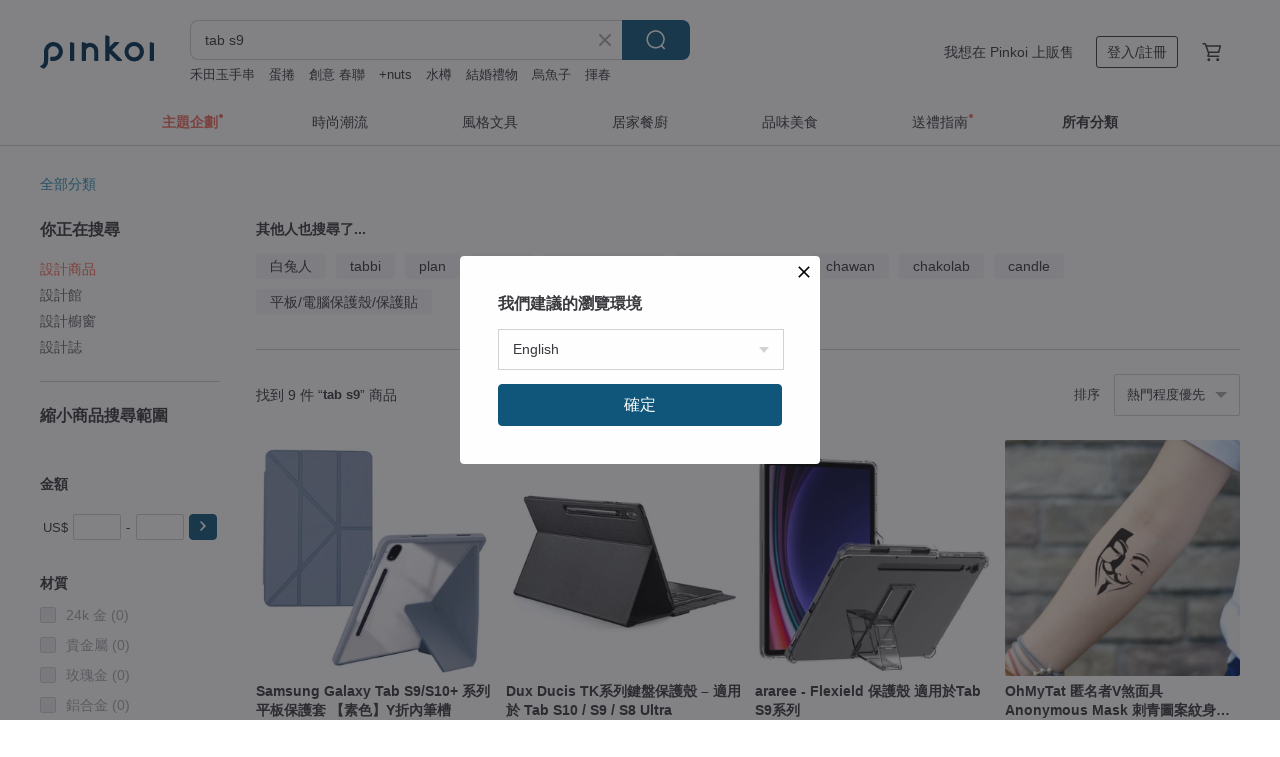

--- FILE ---
content_type: text/html; charset=utf-8
request_url: https://hk.pinkoi.com/search?q=tab+s9
body_size: 17228
content:

<!doctype html>

<html lang="zh-Hant-HK" class="web no-js s-not-login s-zh_TW webkit" xmlns:fb="http://ogp.me/ns/fb#">
<head prefix="og: http://ogp.me/ns# fb: http://ogp.me/ns/fb# ilovepinkoi: http://ogp.me/ns/fb/ilovepinkoi#">
    <meta charset="utf-8">

        <title>tab s9 推薦 | 2026 年 1 月 | Pinkoi 亞洲跨境設計購物平台</title>
    <meta name="keywords" content="tab s9">

        <meta name="description" content="tab s9的搜尋結果 - 8件。你想找的tab s9盡在 Pinkoi，新會員享 APP 運費優惠，最高減 HK$50！立刻逛逛百萬會員好評推薦的tab s9商品，Pinkoi 堅持用好品味、獨特設計實現你對生活詮釋的想像。">

    <meta name="twitter:card" content="summary_large_image">

        <meta property="og:title" content="tab s9 | Pinkoi">
        <meta property="og:description" content="tab s9的搜尋結果 - 8件。你想找的tab s9盡在 Pinkoi，新會員享 APP 運費優惠，最高減 HK$50！立刻逛逛百萬會員好評推薦的tab s9商品，Pinkoi 堅持用好品味、獨特設計實現你對生活詮釋的想像。">
        <meta property="og:image" content="https://cdn02.pinkoi.com/product/5dyPeVcA/0/3/800x0.jpg">

    <meta property="og:type" content="product">
        <meta property="og:url" content="https://hk.pinkoi.com/search?q=tab+s9"><link rel="canonical" href="https://hk.pinkoi.com/search?q=tab+s9"><link rel="alternate" hreflang="zh-Hant" href="https://www.pinkoi.com/search?q=tab+s9"><link rel="alternate" hreflang="zh-Hant-HK" href="https://hk.pinkoi.com/search?q=tab+s9"><link rel="alternate" hreflang="zh-Hans" href="https://cn.pinkoi.com/search?q=tab+s9"><link rel="alternate" hreflang="en" href="https://en.pinkoi.com/search?q=tab+s9"><link rel="alternate" hreflang="th" href="https://th.pinkoi.com/search?q=tab+s9"><link rel="alternate" hreflang="ja" href="https://jp.pinkoi.com/search?q=tab+s9"><link rel="alternate" hreflang="ko" href="https://kr.pinkoi.com/search?q=tab+s9">

    <link rel="alternate" href="android-app://com.pinkoi/http/hk.pinkoi.com/search?q=tab+s9">

        <script type="application/ld+json">{"@context": "http://schema.org", "@type": "BreadcrumbList", "itemListElement": [{"@type": "ListItem", "position": 1, "item": {"@id": "https://hk.pinkoi.com", "name": "Pinkoi"}}, {"@type": "ListItem", "position": 2, "item": {"@id": "https://hk.pinkoi.com/search", "name": "Search"}}, {"@type": "ListItem", "position": 3, "item": {"@id": "https://hk.pinkoi.com/search?q=tab+s9", "name": "tab s9"}}]}</script>

        <script type="application/ld+json">{"@context": "http://schema.org", "@type": "Product", "productID": "5dyPeVcA", "sku": "5dyPeVcA", "name": "Samsung Galaxy Tab S9/S10+ \u7cfb\u5217 \u5e73\u677f\u4fdd\u8b77\u5957 \u3010\u7d20\u8272\u3011Y\u6298\u5167\u7b46\u69fd", "description": "\u591a\u6298\u5f0f\u4e0a\u84cb\u591a\u7a2e\u89d2\u5ea6\uff0c\u8ffd\u5287\u3001\u66f8\u5beb\u90fd\u65b9\u4fbf\u3002\u56db\u908a\u6c23\u56ca\u7a7a\u58d3\u6297\u9707\u9632\u6454\u518d\u5347\u7d1a\u3002\u5de6\u5074\u7b46\u69fd\u8a2d\u8a08\uff0c\u6536\u7d0d\u8d85\u65b9\u4fbf\u3002\u8cbc\u5fc3\u5b54\u4f4d\u8a2d\u8a08\uff0c\u5c08\u70baS-Pen\u78c1\u5438\u5145\u96fb\u958b\u5b54\u30fb\u78c1\u611f\u4f11\u7720\u88dd\u7f6e\uff0c\u589e\u52a0\u7e8c\u822a\u529b\u3002\u767e\u642d\u7d20\u8272\u900f\u660e\u6bbc\uff0c\u8cea\u611f\u5927\u5927\u63d0\u5347\u3002\u67d4\u8edf\u9762\u6599\uff0c\u7d68\u5e03\u6750\u8cea\u4fdd\u8b77\u611b\u6a5f\u87a2\u5e55\uff0c\u4e0d\u6015\u522e\u50b7\u3002", "image": ["https://cdn02.pinkoi.com/product/5dyPeVcA/0/3/500x0.jpg"], "brand": {"@type": "Brand", "name": "AHAStyle \u5b98\u65b9\u54c1\u724c\u5e97"}, "offers": {"@type": "Offer", "priceCurrency": "HKD", "price": 212.2, "availability": "http://schema.org/InStock", "priceValidUntil": "2026-07-17", "itemCondition": "http://schema.org/NewCondition", "url": "https://hk.pinkoi.com/product/5dyPeVcA", "seller": {"@type": "Organization", "name": "AHAStyle \u5b98\u65b9\u54c1\u724c\u5e97", "url": "https://hk.pinkoi.com/store/ahastyle-design-tw"}, "hasMerchantReturnPolicy": [{"@type": "MerchantReturnPolicy", "returnPolicyCategory": "https://schema.org/MerchantReturnFiniteReturnWindow", "merchantReturnDays": 7, "returnMethod": "https://schema.org/ReturnByMail", "returnFees": "https://schema.org/FreeReturn", "applicableCountry": ["TW", "HK", "MO", "TH", "JP", "CN", "US", "SG", "CA"]}]}, "aggregateRating": {"@type": "AggregateRating", "ratingValue": 4.9, "reviewCount": 3379}}</script><script type="application/ld+json">{"@context": "http://schema.org", "@type": "Product", "productID": "5FwZBvZ4", "sku": "5FwZBvZ4", "name": "Dux Ducis TK\u7cfb\u5217\u9375\u76e4\u4fdd\u8b77\u6bbc \u2013 \u9069\u7528\u65bc Tab S10 / S9 / S8 Ultra", "description": "Dux Ducis TK\u7cfb\u5217\u9375\u76e4\u4fdd\u8b77\u6bbc \u2013 \u9069\u7528\u65bc Tab S10 / S9 / S8 Ultra", "image": ["https://cdn01.pinkoi.com/product/5FwZBvZ4/0/1/500x0.jpg"], "brand": {"@type": "Brand", "name": "B-Concept"}, "offers": {"@type": "Offer", "priceCurrency": "HKD", "price": 498.0, "availability": "http://schema.org/InStock", "priceValidUntil": "2026-07-17", "itemCondition": "http://schema.org/NewCondition", "url": "https://hk.pinkoi.com/product/5FwZBvZ4", "seller": {"@type": "Organization", "name": "B-Concept", "url": "https://hk.pinkoi.com/store/b-concept"}, "hasMerchantReturnPolicy": [{"@type": "MerchantReturnPolicy", "returnPolicyCategory": "https://schema.org/MerchantReturnFiniteReturnWindow", "merchantReturnDays": 7, "returnMethod": "https://schema.org/ReturnByMail", "returnFees": "https://schema.org/FreeReturn", "applicableCountry": ["TW", "HK", "MO", "TH", "JP", "CN", "US", "SG", "CA"]}]}, "aggregateRating": {"@type": "AggregateRating", "ratingValue": 4.7, "reviewCount": 43}}</script><script type="application/ld+json">{"@context": "http://schema.org", "@type": "Product", "productID": "AC2ZXHc6", "sku": "AC2ZXHc6", "name": "Dux Ducis TK\u9375\u76e4\u4fdd\u8b77\u6bbc- Samsung Galaxy Tab S7/S8/S9/S10 \u7cfb\u5217", "description": "Dux Ducis TK\u7cfb\u5217\u9375\u76e4\u4fdd\u8b77\u6bbc - \u9069\u7528\u65bcTab S7/S8/S9/S10\u7cfb\u5217", "image": ["https://cdn01.pinkoi.com/product/AC2ZXHc6/0/2/500x0.jpg"], "brand": {"@type": "Brand", "name": "B-Concept"}, "offers": {"@type": "Offer", "priceCurrency": "HKD", "price": 308.0, "availability": "http://schema.org/InStock", "priceValidUntil": "2026-07-17", "itemCondition": "http://schema.org/NewCondition", "url": "https://hk.pinkoi.com/product/AC2ZXHc6", "seller": {"@type": "Organization", "name": "B-Concept", "url": "https://hk.pinkoi.com/store/b-concept"}, "hasMerchantReturnPolicy": [{"@type": "MerchantReturnPolicy", "returnPolicyCategory": "https://schema.org/MerchantReturnFiniteReturnWindow", "merchantReturnDays": 7, "returnMethod": "https://schema.org/ReturnByMail", "returnFees": "https://schema.org/FreeReturn", "applicableCountry": ["TW", "HK", "MO", "TH", "JP", "CN", "US", "SG", "CA"]}]}, "aggregateRating": {"@type": "AggregateRating", "ratingValue": 4.7, "reviewCount": 43}}</script><script type="application/ld+json">{"@context": "http://schema.org", "@type": "Product", "productID": "Qpfd2LX3", "sku": "Qpfd2LX3", "name": "Dux Ducis Magi\u7cfb\u5217\u5e73\u677f\u4fdd\u8b77\u6bbc-Tab S10 Plus/S9 Plus/S9 FE Plus", "description": "Dux Ducis Magi\u7cfb\u5217\u5e73\u677f\u4fdd\u8b77\u6bbc-\u9069\u7528\u65bcTab S10 Plus/S9 Plus/S9 FE Plus", "image": ["https://cdn01.pinkoi.com/product/Qpfd2LX3/0/1/500x0.jpg"], "brand": {"@type": "Brand", "name": "B-Concept"}, "offers": {"@type": "Offer", "priceCurrency": "HKD", "price": 198.0, "availability": "http://schema.org/InStock", "priceValidUntil": "2026-07-17", "itemCondition": "http://schema.org/NewCondition", "url": "https://hk.pinkoi.com/product/Qpfd2LX3", "seller": {"@type": "Organization", "name": "B-Concept", "url": "https://hk.pinkoi.com/store/b-concept"}, "hasMerchantReturnPolicy": [{"@type": "MerchantReturnPolicy", "returnPolicyCategory": "https://schema.org/MerchantReturnFiniteReturnWindow", "merchantReturnDays": 7, "returnMethod": "https://schema.org/ReturnByMail", "returnFees": "https://schema.org/FreeReturn", "applicableCountry": ["TW", "HK", "MO", "TH", "JP", "CN", "US", "SG", "CA"]}]}, "aggregateRating": {"@type": "AggregateRating", "ratingValue": 4.7, "reviewCount": 43}}</script><script type="application/ld+json">{"@context": "http://schema.org", "@type": "Product", "productID": "XeF4paQC", "sku": "XeF4paQC", "name": "araree - Flexield \u4fdd\u8b77\u6bbc \u9069\u7528\u65bcTab S9\u7cfb\u5217", "description": "-\u8d85\u5f37\u9632\u9707\u6280\u8853\n-\u9644\u5e36\u652f\u67b6 \u8ffd\u5287\u597d\u5e6b\u624b\n-\u53ef\u8abf\u6574\u89d2\u5ea6\n-\u80cc\u677f\u6709\u9632\u6307\u7d0b\u9ede\u9663\u7d0b\u8a2d\u8a08\n-\u56db\u5468\u52a0\u9ad8 \u6709\u6548\u4fdd\u8b77\u52a0\u500d\n-\u67d4\u6027\u89aa\u819a\u6750\u8cea", "image": ["https://cdn02.pinkoi.com/product/XeF4paQC/0/1/500x0.jpg"], "brand": {"@type": "Brand", "name": "Rambler \u6578\u78bc\u751f\u6d3b"}, "offers": {"@type": "Offer", "priceCurrency": "HKD", "price": 218.0, "availability": "http://schema.org/InStock", "priceValidUntil": "2026-07-17", "itemCondition": "http://schema.org/NewCondition", "url": "https://hk.pinkoi.com/product/XeF4paQC", "seller": {"@type": "Organization", "name": "Rambler \u6578\u78bc\u751f\u6d3b", "url": "https://hk.pinkoi.com/store/ramblermarketing"}, "hasMerchantReturnPolicy": [{"@type": "MerchantReturnPolicy", "returnPolicyCategory": "https://schema.org/MerchantReturnFiniteReturnWindow", "merchantReturnDays": 7, "returnMethod": "https://schema.org/ReturnByMail", "returnFees": "https://schema.org/FreeReturn", "applicableCountry": ["TW", "HK", "MO", "TH", "JP", "CN", "US", "SG", "CA"]}]}, "aggregateRating": {"@type": "AggregateRating", "ratingValue": 4.7, "reviewCount": 25}}</script><script type="application/ld+json">{"@context": "http://schema.org", "@type": "Product", "productID": "RAiquYiF", "sku": "RAiquYiF", "name": "araree - \u5e73\u677f\u5f37\u5316\u73bb\u7483\u87a2\u5e55\u4fdd\u8b77\u8cbc \u9069\u7528\u65bcTab S9\u7cfb\u5217", "description": "\u539f\u88dd\u9032\u53e3\uff0c\u54c1\u8cea\u5353\u8d8a\n9H\u786c\u5ea6\u92fc\u5316\u73bb\u7483\nHD\u8d85\u9ad8\u6e05\u756b\u8cea\n\u758f\u6cb9\u5857\u5c64\uff0c\u6eff\u7248\u8a2d\u8a08\n\u89f8\u63a7\u67d4\u8edf\u6ed1\u9806", "image": ["https://cdn01.pinkoi.com/product/RAiquYiF/0/1/500x0.jpg"], "brand": {"@type": "Brand", "name": "Rambler \u6578\u78bc\u751f\u6d3b"}, "offers": {"@type": "Offer", "priceCurrency": "HKD", "price": 218.0, "availability": "http://schema.org/InStock", "priceValidUntil": "2026-07-17", "itemCondition": "http://schema.org/NewCondition", "url": "https://hk.pinkoi.com/product/RAiquYiF", "seller": {"@type": "Organization", "name": "Rambler \u6578\u78bc\u751f\u6d3b", "url": "https://hk.pinkoi.com/store/ramblermarketing"}, "hasMerchantReturnPolicy": [{"@type": "MerchantReturnPolicy", "returnPolicyCategory": "https://schema.org/MerchantReturnFiniteReturnWindow", "merchantReturnDays": 7, "returnMethod": "https://schema.org/ReturnByMail", "returnFees": "https://schema.org/FreeReturn", "applicableCountry": ["TW", "HK", "MO", "TH", "JP", "CN", "US", "SG", "CA"]}]}, "aggregateRating": {"@type": "AggregateRating", "ratingValue": 4.7, "reviewCount": 25}}</script><script type="application/ld+json">{"@context": "http://schema.org", "@type": "Product", "productID": "f5DX93im", "sku": "f5DX93im", "name": "Dux Ducis Magi\u7cfb\u5217\u5e73\u677f\u4fdd\u8b77\u6bbc\u2013Tab S10 / S9 / S8 Ultra", "description": "Dux Ducis Magi\u7cfb\u5217\u5e73\u677f\u4fdd\u8b77\u6bbc \u2013 \u9069\u7528\u65bcTab S10 / S9 / S8 Ultra", "image": ["https://cdn02.pinkoi.com/product/f5DX93im/0/1/500x0.jpg"], "brand": {"@type": "Brand", "name": "B-Concept"}, "offers": {"@type": "Offer", "priceCurrency": "HKD", "price": 228.0, "availability": "http://schema.org/InStock", "priceValidUntil": "2026-07-17", "itemCondition": "http://schema.org/NewCondition", "url": "https://hk.pinkoi.com/product/f5DX93im", "seller": {"@type": "Organization", "name": "B-Concept", "url": "https://hk.pinkoi.com/store/b-concept"}, "hasMerchantReturnPolicy": [{"@type": "MerchantReturnPolicy", "returnPolicyCategory": "https://schema.org/MerchantReturnFiniteReturnWindow", "merchantReturnDays": 7, "returnMethod": "https://schema.org/ReturnByMail", "returnFees": "https://schema.org/FreeReturn", "applicableCountry": ["TW", "HK", "MO", "TH", "JP", "CN", "US", "SG", "CA"]}]}, "aggregateRating": {"@type": "AggregateRating", "ratingValue": 4.7, "reviewCount": 43}}</script><script type="application/ld+json">{"@context": "http://schema.org", "@type": "Product", "productID": "Jw2fAdzW", "sku": "Jw2fAdzW", "name": "Dux Ducis -  Toby Series Samsung Tab S9/S10 \u9632\u6454\u4fdd\u8b77\u5957", "description": "Dux Ducis -  Toby Series Samsung Tab S8/S9/S10 \u7cfb\u5217 \u9632\u6454\u4fdd\u8b77\u6bbc\n\u9069\u7528\u65bc Tab S8; S9; S9 FE;  FE/S8+; S9 FE+; S9+; S8 Ultra; S9 Ultra;", "image": ["https://cdn01.pinkoi.com/product/Jw2fAdzW/0/1/500x0.jpg"], "brand": {"@type": "Brand", "name": "B-Concept"}, "offers": {"@type": "Offer", "priceCurrency": "HKD", "price": 168.0, "availability": "http://schema.org/InStock", "priceValidUntil": "2026-07-17", "itemCondition": "http://schema.org/NewCondition", "url": "https://hk.pinkoi.com/product/Jw2fAdzW", "seller": {"@type": "Organization", "name": "B-Concept", "url": "https://hk.pinkoi.com/store/b-concept"}, "hasMerchantReturnPolicy": [{"@type": "MerchantReturnPolicy", "returnPolicyCategory": "https://schema.org/MerchantReturnFiniteReturnWindow", "merchantReturnDays": 7, "returnMethod": "https://schema.org/ReturnByMail", "returnFees": "https://schema.org/FreeReturn", "applicableCountry": ["TW", "HK", "MO", "TH", "JP", "CN", "US", "SG", "CA"]}]}, "aggregateRating": {"@type": "AggregateRating", "ratingValue": 4.7, "reviewCount": 43}}</script>

    <meta http-equiv="x-dns-prefetch-control" content="on">
    <link rel="preconnect" href="//cdn01.pinkoi.com/">
    <link rel="preconnect" href="//cdn02.pinkoi.com/">
    <link rel="preconnect" href="//cdn03.pinkoi.com/">
    <link rel="preconnect" href="//cdn04.pinkoi.com/">
    <link rel="dns-prefetch" href="//cdn01.pinkoi.com/">
    <link rel="dns-prefetch" href="//cdn02.pinkoi.com/">
    <link rel="dns-prefetch" href="//cdn03.pinkoi.com/">
    <link rel="dns-prefetch" href="//cdn04.pinkoi.com/">

    <link rel="dns-prefetch" href="//app.link/">
    <link rel="dns-prefetch" href="//pinkoi.io/">

    <link rel="dns-prefetch" href="//www.google.com/">
    <link rel="dns-prefetch" href="//www.google.com.tw/">
    <link rel="dns-prefetch" href="//www.googleadservices.com/">
    <link rel="dns-prefetch" href="//www.googletagmanager.com/">
    <link rel="dns-prefetch" href="//www.google-analytics.com/">

    <link rel="preconnect" href="//browser.sentry-cdn.com/">
    <link rel="dns-prefetch" href="//browser.sentry-cdn.com/">

    <meta name="X-Recruiting" content="We are hiring Engineers! https://hk.pinkoi.com/about/careers">
    <meta name="p:domain_verify" content="e7c0a6f7c0dc3cabcfc2683669856f8c"/>
    <meta name="baidu-site-verification" content="GqnNPF3SXy">
    <meta name="alexaVerifyID" content="lUqc5Zq8BWufEkGayQxWKGUHKPg">

    <meta name="robots" content="noarchive">

    <meta property="wb:webmaster" content="a59386c74f5b7d01">
    <link rel="alternate" type="application/rss+xml" title="Pinkoi 設計誌．讀設計" href="http://feeds.feedburner.com/pinkoi-magazine">        <meta property="fb:app_id" content="197994114318">
    <meta property="fb:admins" content="1150414893">
    <meta property="og:site_name" content="Pinkoi">
    <meta property="og:locale" content="zh_TW">

<link rel="apple-touch-icon" sizes="180x180" href="//cdn04.pinkoi.com/pinkoi.site/general/favicon/apple-touch-icon.png">
<link rel="icon" type="image/png" sizes="192x192" href="//cdn04.pinkoi.com/pinkoi.site/general/favicon/favicon_192x192.png">
<link rel="icon" type="image/png" sizes="32x32" href="//cdn04.pinkoi.com/pinkoi.site/general/favicon/favicon_32x32.png">
<link rel="icon" type="image/png" sizes="16x16" href="//cdn04.pinkoi.com/pinkoi.site/general/favicon/favicon_16x16.png">
<link rel="shortcut icon" href="//cdn04.pinkoi.com/pinkoi.site/general/favicon/favicon.ico">

    <link rel="manifest" href="/manifest.json">

        <link rel="stylesheet" href="https://cdn02.pinkoi.com/media/dist/css/core-96309d19bf5bb933f5a2.css" media="all">    <link rel="stylesheet" href="https://cdn02.pinkoi.com/media/dist/css/utilities-8ef39a45f35fd88def1b.css" media="all">    <link rel="stylesheet" href="https://cdn02.pinkoi.com/media/dist/css/react-common-modules-51d0e94fa5fc0b1616a1.css" media="all">    <link rel="stylesheet" href="https://cdn02.pinkoi.com/media/dist/dweb/components/header-be032420daa73f79254f.css" media="all">    <!-- css/intl/zh_TW.css -->

        <link rel="stylesheet" href="https://cdn02.pinkoi.com/media/dist/pages/search-b97d0505321bb4d8ddce.css" media="all">

    <script>
        dataLayer = [];
        dataLayer.push({'Device': 'Web'});
        dataLayer.push({ referrer: document.referrer || undefined });
            dataLayer.push({'User Type': 'Visitor'})

        dataLayer.push({'Locale': 'zh_HK'})
    </script>
    <script>
        (function(w,d,s,l,i){w[l]=w[l]||[];w[l].push({'gtm.start': new Date().getTime(),event:'gtm.js'});var f=d.getElementsByTagName(s)[0],j=d.createElement(s),dl=l!='dataLayer'?'&l='+l:'';j.async=true;j.src='https://www.googletagmanager.com/gtm.js?id='+i+dl;f.parentNode.insertBefore(j,f);})(window,document,'script','dataLayer','GTM-5ZZ325');
    </script>

<meta property="al:ios:url" content="pinkoi://hk.pinkoi.com/search/?q=tab+s9">
<meta property="al:ios:app_store_id" content="557252416">
<meta property="al:ios:app_name" content="Pinkoi">

        <script>var PRODUCTION = true, DEBUG = false, NAMESPACE = 'pinkoi';</script>

    <script src="https://cdnjs.cloudflare.com/polyfill/v3/polyfill.min.js"></script>

        <script src="https://cdn02.pinkoi.com/media/dist/js/3rd_party_libs-1d45841f69.js"></script>    <script src="https://cdn02.pinkoi.com/media/dist/react-router-8137ab4deacc7f845362.js"></script>    <script src="https://cdn02.pinkoi.com/media/dist/settings-9529b5b3cb1a7259b983.js"></script>    <script src="https://cdn02.pinkoi.com/media/dist/market/tracking-30ff6dd1ae634040a438.js"></script>    <script src="https://cdn02.pinkoi.com/media/dist/js/baselibs-5676685233.js"></script>
        <script src="//cdn02.pinkoi.com/media/js/amdintl_zh_HK.845fc19ae78cf34a6ba75bea35ca980f.js"></script>    <script src="//cdn02.pinkoi.com/media/js/intl_zh_HK.d3c83542199f09d95b1de9d3f9f4eda9.js"></script>

            <script src="//cdn02.pinkoi.com/media/js/sw.js"></script>

        <script src="https://cdn02.pinkoi.com/media/dist/pinkoi.env-bb661905f1727a1d0637.js"></script>    <script src="https://cdn02.pinkoi.com/media/dist/react-7babb4e2876391766020.js"></script>

    <script>
        require(['settings'], function({ default: settings }) {
            settings.set({
                GA_ACCOUNT: 'UA-15950179-1',
                is_ci_browser_testing: false,
                    production: true,
                    debug: false,
                referral_coins: {"bonus_points": 300, "equivalent_currency": "US$ 0.60"},
                uid: null,
                locale: "zh_TW",
                lang: "zh_HK",
                geo: 'US',
                facebook_language: "zh_TW",
                isCanTranship: false,
                currency: 'USD',
                currencyName: '美金',
                currencyPattern: '¤#,##0.00',
                currencySymbol: 'US$',
                currencyDigits: '2',
                    suggestedLocale: {"text": {"description": "\u6211\u5011\u5efa\u8b70\u7684\u700f\u89bd\u74b0\u5883", "confirm": "\u78ba\u5b9a"}, "locale": {"available": [{"value": "zh_TW", "name": "\u7e41\u9ad4\u4e2d\u6587\uff08\u53f0\u7063\uff09"}, {"value": "zh_HK", "name": "\u7e41\u9ad4\u4e2d\u6587\uff08\u6e2f\u6fb3\uff09"}, {"value": "zh_CN", "name": "\u7b80\u4f53\u4e2d\u6587"}, {"value": "en", "name": "English"}, {"value": "th", "name": "\u0e44\u0e17\u0e22"}, {"value": "ja", "name": "\u65e5\u672c\u8a9e"}], "selected": "en"}, "currency": {"available": [{"value": "AUD", "name": "\u6fb3\u5e63", "symbol": "AU$"}, {"value": "CAD", "name": "\u52a0\u5e63", "symbol": "CA$"}, {"value": "CNY", "name": "\u4eba\u6c11\u5e63", "symbol": "RMB"}, {"value": "EUR", "name": "\u6b50\u5143", "symbol": "\u20ac"}, {"value": "GBP", "name": "\u82f1\u938a", "symbol": "\u00a3"}, {"value": "HKD", "name": "\u6e2f\u5e63", "symbol": "HK$"}, {"value": "JPY", "name": "\u65e5\u5143", "symbol": "\u5186"}, {"value": "MYR", "name": "\u4ee4\u5409", "symbol": "RM"}, {"value": "SGD", "name": "\u65b0\u5e63", "symbol": "S$"}, {"value": "THB", "name": "\u6cf0\u9296", "symbol": "\u0e3f"}, {"value": "TWD", "name": "\u65b0\u53f0\u5e63", "symbol": "NT$"}, {"value": "USD", "name": "\u7f8e\u91d1", "symbol": "US$"}], "selected": "USD"}},
                isAdmin: false,
                isReportTeam: false,
                isDRTeam: false,
                isBot: false,
                ipAddress: '3.14.14.189',
                videoAutoplayExp: 3,
                beacon: "20260117932dhh2uxZ",
                experimentMap: {"psq_srp_pb_improvement_abexp": 3},
            });
        });
    </script>

    <script>
        require(['settings'], function({ default: settings }) {
            settings.set({
                user_property: {"beacon": "20260117932dhh2uxZ", "country_code": "US", "lang": "zh_HK", "currency": "USD", "geo": "US", "city": "OH", "user_type": "visitor", "device": "web", "device_category": "desktop", "device_user_agent": "PC / Mac OS X 10.15.7 / ClaudeBot 1.0", "device_operating_system": "web", "device_operating_system_version": "", "ip": "3.14.14.189", "experiment": {"psq_srp_pb_improvement_abexp": 3}}
            })
        })
    </script>

    <script id='sentryScript' defer src="https://browser.sentry-cdn.com/5.18.1/bundle.min.js" integrity="sha384-4zdOhGLDdcXl+MRlpApt/Nvfe6A3AqGGBil9+lwFSkXNTv0rVx0eCyM1EaJCXS7r" crossorigin="anonymous"></script>

<script>
    require(['pinkoi.env'], function(pinkoiEnv) {
        function getIgnoreErrors(){
            var platform = "dweb";
            var BASE_IGNORE_ERRORS = [
                /'Headers' is undefined/,
                /errors.html#scripterror/,
                /'require' is undefined/,
                /define is not defined/,
                /require is not a function/,
                /define is not a function/,
                /require is not defined/,
                /Can't find variable: require/,
                /Can't find variable: \$/,
                /\$ is not defined/,
                /'\$' is undefined/,
                /ResizeObserver loop limit exceeded/,
                /ResizeObserver loop completed with undelivered notifications/,
                /SecurityError: Failed to register a ServiceWorker: No URL is associated with the caller's document./,
                /QuotaExceededError/,
                /SecurityError/,
                /Illegal invocation/,
                /Translation missing/,
                /IDBDatabase/,
                /instantSearchSDKJSBridgeClearHighlight/,
                /ChunkLoadError/,
                /Loading CSS chunk/,
                /^Non-Error promise rejection captured with value: Object Not Found Matching Id/,
                /^Product Page: flickr image download failed./,
                /UnknownError: Database deleted by request of the user/,
                /Can't find variable: gmo/,
                /Non-Error promise rejection captured with keys: currentTarget, detail, isTrusted, target/,
                /^NotFoundError: Failed to execute 'removeChild' on 'Node'/,
                /^HttpStatusError/,
                /^NetworkError/,
                /\(reading 'init'\)/,
                /^ResponseShapeError/,
            ];

            var PINKOI_APP_IOS_IGNORE_ERROR = [
                /Non-Error promise rejection captured with value: null/
            ];

            var errors = BASE_IGNORE_ERRORS;

            if( platform === 'in-app' && Modernizr.ios){
                errors = errors.concat(PINKOI_APP_IOS_IGNORE_ERROR);
            }

            if( platform === 'mweb' && Modernizr.ios && !Modernizr.safari){
                errors = errors.concat([
                    /undefined is not an object \(evaluating 'a\.O'\)/,
                ]);
            }

            return errors;
        }

        function initSentry(Sentry){
            Sentry.init({
                dsn: 'https://23e26b2e00934dcca75ce8ef95ce9e94@o385711.ingest.sentry.io/5218885',
                release: pinkoiEnv && pinkoiEnv.RELEASE_INFO ? pinkoiEnv.RELEASE_INFO : null,
                allowUrls: [
                    /https:\/\/([^?].+\.)?pinkoi\.com/
                ],
                denyUrls: [
                    /^file:\/\/\/.+$/,
                    /media\/dist\/firebase/,
                    /doubleclick\.net\/pagead\/viewthroughconversion/,
                    /analytics\.twitter\.com/,
                    /^chrome:\/\//i,
                    /^chrome-extension:\/\//i,
                ],
                ignoreErrors: getIgnoreErrors(),
            });

            Sentry.configureScope(function(scope) {
                scope.setUser({ id: null })
                scope.setTags({"platform": "dweb", "platform.lang": "zh_HK", "platform.geo": "US", "platform.currency": "USD", "user.group": "NB"})
            });
        }

        window.Sentry && initSentry(window.Sentry);
        !window.Sentry && sentryScript.addEventListener('load', function() { initSentry(window.Sentry) });
    });

</script>

    <script src="https://cdn02.pinkoi.com/media/dist/preinit-9c8c2f02127b9f2b2c8e.js"></script>
<script>
    require(['preinit']);
</script>

<script>
    function gadSetLocalStorage(name, value, expires) {
        var item = {
            value: value,
            expires: Date.now() + expires * 24 * 60 * 60 * 1000
        };

        try {
            localStorage.setItem(name, JSON.stringify(item));
        } catch (e) {
            console.error('Failed to set localStorage:', e);
        }
    }

    function gadGetLocalStorage(name) {
        try {
            var item = JSON.parse(localStorage.getItem(name));
        } catch (e) {
            return null;
        }

        if (!item || !item.value || !item.expires) {
            return null;
        }

        if (item.expires < Date.now()) {
            localStorage.removeItem(name);
            return null;
        }

        return item.value;
    }

    function gadGetPageviewCount() {
        return parseInt(gadGetLocalStorage('pageviewCount'));
    }

    function setPageviewCount() {
        var count = gadGetPageviewCount();

        if (!count || isNaN(count)) {
            count = 1;
        } else if (count >= 2) {
            return;
        } else {
            count++;
        }

        gadSetLocalStorage('pageviewCount', count, 30);
    }

    function sendConversionEventByPageviewCount(count) {
        if (count === 2) {
            if (window.gtag && typeof window.gtag === 'function') {
                window.gtag('event', 'over2pages');
            }
        }
    }

    (function() {
        setPageviewCount();
    })();
</script>

<script>
    window.addEventListener('load', function(event){
        sendConversionEventByPageviewCount(gadGetPageviewCount());
    });
</script>

    <script>
        require(['settings'],function({ default: settings }){

            var userInfo = {
                external_id: "20260117932dhh2uxZ",
                client_user_agent: navigator.userAgent,
                client_ip_address: '3.14.14.189',
                fbp: null || null,
                fbc: ""  || null,
                ge: null,
                em: null,
            };

                !function(f,b,e,v,n,t,s){if(f.fbq)return;n=f.fbq=function(){n.callMethod?  n.callMethod.apply(n,arguments):n.queue.push(arguments)};if(!f._fbq)f._fbq=n; n.push=n;n.loaded=!0;n.version='2.0';n.queue=[];t=b.createElement(e);t.async=!0;t.src=v;s=b.getElementsByTagName(e)[0];s.parentNode.insertBefore(t,s)}(window, document,'script','//connect.facebook.net/en_US/fbevents.js');

                fbq('init', '886302098095315', userInfo);

            send('PageView',{
                new_beacon: Number(true)
            });

            function send(trackName, customData){

                var eventDateTime = new Date();
                var event_time = Math.floor(eventDateTime / 1000);
                var event_id = trackName + '_' + eventDateTime.getTime();

                var trackContentData = {
                    event_name: trackName,
                    event_time: event_time,
                    event_id: event_id,
                    action_source: 'website',
                    event_source_url: window.location.href,
                    user_data: userInfo,
                    custom_data: customData
                };

                fbq('track', trackName, customData, {
                    eventID: event_id
                });

                try {
                    var isBot = settings.get('isBot');
                    var isDebug = settings.get('debug');

                    if(isBot || isDebug){
                        return;
                    }

                    var endpoint = "/_log/fb";

                    var sendData = JSON.stringify(trackContentData);

                    if (navigator.sendBeacon) {
                        navigator.sendBeacon(endpoint, sendData);
                        return;
                    }

                    var xhr = new XMLHttpRequest();

                    xhr.open('POST', endpoint, true);
                    xhr.send(JSON.stringify(sendData));
                } catch (error) {
                    window.Sentry
                        && window.Sentry.captureException
                        && window.Sentry.captureException(error);
                }
            };
        })
    </script>

</head><body class="g-stat-notlogin">    

    <header id="gheader" class="g-header">
        <div class="g-wrap-expand">
            <div class="g-header-top g-flex g-items-center">
                <a class="logo " href="/" title="亞洲跨境設計購物平台">
                        <svg height="24" viewBox="0 0 82 24" width="82" xmlns="http://www.w3.org/2000/svg"><path d="M36.019 5.4a5.95 5.95 0 0 1 5.95 5.95v6.639c0 .258-.21.468-.469.468h-2.038a.469.469 0 0 1-.468-.468V11.35a2.975 2.975 0 0 0-5.95 0v6.639c0 .258-.21.468-.47.468h-2.037a.469.469 0 0 1-.468-.468V5.36c0-.309.292-.533.59-.453l2.037.546c.205.055.347.24.347.452v.297A5.917 5.917 0 0 1 36.02 5.4zm15.872 5.21l7.048 7.048c.295.295.086.8-.331.8h-2.689a.937.937 0 0 1-.662-.275l-5.355-5.355v5.16c0 .26-.21.47-.469.47h-2.038a.469.469 0 0 1-.468-.47V.469c0-.307.292-.532.59-.452l2.038.546c.205.055.347.24.347.453v7.377l3.213-3.213a.937.937 0 0 1 .662-.274h2.915c.334 0 .501.403.265.64zm15.814 5.258a4.104 4.104 0 1 0 0-8.209 4.104 4.104 0 0 0 0 8.21zm0-11.137a7.033 7.033 0 1 1 0 14.065 7.033 7.033 0 0 1 0-14.065zm-57.972.071a6.827 6.827 0 0 1 6.778 6.778c.027 3.783-3.165 6.877-6.948 6.877H7.92a.469.469 0 0 1-.469-.468V15.89c0-.259.21-.468.469-.468h1.68c2.086 0 3.846-1.649 3.878-3.735a3.793 3.793 0 0 0-3.852-3.851c-2.085.031-3.734 1.792-3.734 3.878v6.574a6.817 6.817 0 0 1-2.744 5.471.944.944 0 0 1-1.038.067L.176 22.71c-.26-.15-.226-.538.058-.634 1.522-.518 2.623-2.018 2.623-3.788V11.75c0-3.782 3.094-6.975 6.876-6.948zm14.534.652c.205.055.347.24.347.453v12.082c0 .258-.21.468-.468.468h-2.038a.469.469 0 0 1-.469-.468V5.36c0-.309.292-.533.59-.453zm57.351 0c.205.055.348.24.348.453v12.082c0 .258-.21.468-.469.468H79.46a.469.469 0 0 1-.468-.468V5.36c0-.309.292-.533.59-.453z" fill="#003354" class="color"/></svg>
                </a>

                <div class="m-header-search">
                    <div class="m-header-search__form">
                        <form class="m-search-form" method="get" action="/search">
                            <input type="search" name="q" placeholder="搜尋好設計、體驗活動" value="tab s9" class="m-search-form__input" autocomplete="off" id="g-header-keyword" maxlength="256">
                            <button class="m-search-form__submit" type="submit">搜尋<svg xmlns="http://www.w3.org/2000/svg" width="24" height="24" viewBox="0 0 24 24"><path class="color" fill="#29242D" d="M18.409007 17.542742L21.3056 20.4385l-1.123 1.123-2.94094-2.940093c-1.551763 1.20398-3.499008 1.921493-5.61076 1.921493-5.056 0-9.169-4.113-9.169-9.168 0-5.056 4.113-9.169 9.169-9.169s9.169 4.113 9.169 9.169c0 2.372829-.906253 4.5381-2.390893 6.167842zM11.6309 3.7939c-4.18 0-7.581 3.401-7.581 7.581 0 4.18 3.401 7.58 7.581 7.58 4.18 0 7.581-3.4 7.581-7.58s-3.401-7.581-7.581-7.581z"/></svg></button>
                        </form>
                    </div>
                    <div id="g-header-search-trend" class="m-header-search__trend">
                            <a class="trend-link" href="/search?q=創意+春聯">創意+春聯</a>
                            <a class="trend-link" href="/search?q=新年禮盒">新年禮盒</a>
                            <a class="trend-link" href="/search?q=烏魚子">烏魚子</a>
                            <a class="trend-link" href="/search?q=結婚禮物">結婚禮物</a>
                            <a class="trend-link" href="/search?q=水樽">水樽</a>
                            <a class="trend-link" href="/search?q=手工餅乾禮盒">手工餅乾禮盒</a>
                            <a class="trend-link" href="/search?q=戒指">戒指</a>
                            <a class="trend-link" href="/search?q=揮春">揮春</a>
                    </div>
                </div>

                <div class="header-right g-pl-spacing-l">
                    <div class="header-right-inner">
                            <a href="/page/store-intro" class="tab" id="g-header-store-intro-link">我想在 Pinkoi 上販售</a>
                            <a class="login tab" history="login" data-click="login-modal" data-button-type="login">
                                <span class="border">登入/註冊</span>
                            </a>
                            <a class="cart tab icon-hover" history="login" data-click="login-modal" data-button-type="cart"><svg height="20" viewBox="0 0 20 20" width="20" xmlns="http://www.w3.org/2000/svg"><path d="M17.494 4.552a.625.625 0 0 1 .105.546l-1.484 5.364a.625.625 0 0 1-.603.458H7.817l.03.088c.041.119.047.245.015.365l-.385 1.474h8.53v1.25h-9.34a.627.627 0 0 1-.605-.783l.543-2.072-2.603-7.405H2.153v-1.25h2.292c.265 0 .502.167.59.417l.457 1.302h11.505c.195 0 .38.09.497.246zM15.037 9.67l1.139-4.114H5.93L7.377 9.67zm-6.391 6.718a1.25 1.25 0 1 1-2.501 0 1.25 1.25 0 0 1 2.5 0zm7.361 0a1.25 1.25 0 1 1-2.5 0 1.25 1.25 0 0 1 2.5 0z" fill="#39393e" class="color"/></svg></a>
                    </div>
                </div>
            </div>
        </div>
        <nav id="m-navigation" class="m-navigation">
            <div class="m-navigation__dropdown-container">
                <div class="m-navigation__list-container">
                    <ul class="navigation navigation--col-7">

                                <li class="navigation__list navigation__campaign navigation__list--highlight">
                                        <div class="navigation__title navigation__title--bold navigation__title--salmon"><span class="navigation__title-inner">主題企劃</span></div>
                                </li>

                                <li class="navigation__list navigation__group_51">
                                        <a class="navigation__title navigation__title--link" href="/browse?catp=group_51&amp;ref_sec=topnavigation">時尚潮流</a>
                                </li>

                                <li class="navigation__list navigation__group_3">
                                        <a class="navigation__title navigation__title--link" href="/browse?catp=group_3&amp;ref_sec=topnavigation">風格文具</a>
                                </li>

                                <li class="navigation__list navigation__group_52">
                                        <a class="navigation__title navigation__title--link" href="/browse?catp=group_52&amp;ref_sec=topnavigation">居家餐廚</a>
                                </li>

                                <li class="navigation__list navigation__group_10">
                                        <a class="navigation__title navigation__title--link" href="/browse?catp=group_10&amp;ref_sec=topnavigation">品味美食</a>
                                </li>

                                <li class="navigation__list navigation__giftguides">
                                        <div class="navigation__title"><span class="navigation__title-inner">送禮指南</span></div>
                                </li>

                                <li class="navigation__list navigation__allCategory">
                                        <a class="navigation__title navigation__title--bold navigation__title--link" href="/browse?ref_sec=topnavigation">所有分類</a>
                                </li>
                    </ul>
                </div>
            </div>
        </nav>
    </header>
<div data-fast-check="search" id="search" class="n-search clr">

    <div id="search-app-header" class="m-results-header"></div>
    <div class="m-results-body">
        <aside id="sider" class="n-search-nav m-results-aside m-results-aside--placeholder">
                <section class="m-results-aside__section">
                    <h3 class="filter-text">你正在搜尋</h3>
                    <div class="nav-links">
                        <ul class="product"><li><a href="/search?q=tab+s9">設計商品</a></li><li><a class="store" href="/search?find=store&q=tab+s9">設計館</a></li><li><a class="window" href="/search?find=window&q=tab+s9">設計櫥窗</a></li><li><a class="post" href="/search?find=post&q=tab+s9">設計誌</a></li></ul>
                    </div>
                </section>
                <section id="search-app-aside" class="m-results-aside__section m-results-aside__section--sticky"></section>
                <br />
                <section id="nav-auto-keywords"  class="m-results-aside__section">
                    <h3 class="filter-text">你可能也想找</h3>
                    <div class="nav-seo nav-links nav-auto-keywords">
                        <ul>
    <li>
        <h2><a href="javascript:void(0)">tab s9</a></h2>
    </li>
        <li>
            <h2><a class="keywords" href="/search?q=%E7%99%BD%E5%85%94%E4%BA%BA&amp;ref_sec=related_keywords&amp;ref_posn=1&amp;ref_related_kw_type=auto&amp;ref_created=1768605605&amp;ref_entity=search_item_list&amp;ref_entity_id=tab%20s9&amp;ref_page=1&amp;ref_pgsz=60&amp;ref_pgsess=1768605605" data-value="0" data-kw-source="keyword">白兔人</a></h2>
        </li>
        <li>
            <h2><a class="keywords" href="/search?q=tabbi&amp;ref_sec=related_keywords&amp;ref_posn=2&amp;ref_related_kw_type=auto&amp;ref_created=1768605605&amp;ref_entity=search_item_list&amp;ref_entity_id=tab%20s9&amp;ref_page=1&amp;ref_pgsz=60&amp;ref_pgsess=1768605605" data-value="1" data-kw-source="keyword">tabbi</a></h2>
        </li>
        <li>
            <h2><a class="keywords" href="/search?q=plan&amp;ref_sec=related_keywords&amp;ref_posn=3&amp;ref_related_kw_type=auto&amp;ref_created=1768605605&amp;ref_entity=search_item_list&amp;ref_entity_id=tab%20s9&amp;ref_page=1&amp;ref_pgsz=60&amp;ref_pgsess=1768605605" data-value="2" data-kw-source="keyword">plan</a></h2>
        </li>
        <li>
            <h2><a class="keywords" href="/search?q=oolab&amp;ref_sec=related_keywords&amp;ref_posn=4&amp;ref_related_kw_type=auto&amp;ref_created=1768605605&amp;ref_entity=search_item_list&amp;ref_entity_id=tab%20s9&amp;ref_page=1&amp;ref_pgsz=60&amp;ref_pgsess=1768605605" data-value="3" data-kw-source="keyword">oolab</a></h2>
        </li>
        <li>
            <h2><a class="keywords" href="/search?q=oolab%20%E8%89%AF%E6%9D%AF%E8%A3%BD%E6%89%80&amp;ref_sec=related_keywords&amp;ref_posn=5&amp;ref_related_kw_type=auto&amp;ref_created=1768605605&amp;ref_entity=search_item_list&amp;ref_entity_id=tab%20s9&amp;ref_page=1&amp;ref_pgsz=60&amp;ref_pgsess=1768605605" data-value="4" data-kw-source="keyword">oolab 良杯製所</a></h2>
        </li>
        <li>
            <h2><a class="keywords" href="/search?q=%E4%B8%89%E6%98%9F%E5%B9%B3%E6%9D%BF%E4%BF%9D%E8%AD%B7%E5%A5%97&amp;ref_sec=related_keywords&amp;ref_posn=6&amp;ref_related_kw_type=auto&amp;ref_created=1768605605&amp;ref_entity=search_item_list&amp;ref_entity_id=tab%20s9&amp;ref_page=1&amp;ref_pgsz=60&amp;ref_pgsess=1768605605" data-value="5" data-kw-source="tag">三星平板保護套</a></h2>
        </li>
        <li>
            <h2><a class="keywords" href="/search?q=chawan&amp;ref_sec=related_keywords&amp;ref_posn=7&amp;ref_related_kw_type=auto&amp;ref_created=1768605605&amp;ref_entity=search_item_list&amp;ref_entity_id=tab%20s9&amp;ref_page=1&amp;ref_pgsz=60&amp;ref_pgsess=1768605605" data-value="6" data-kw-source="keyword">chawan</a></h2>
        </li>
        <li>
            <h2><a class="keywords" href="/search?q=chakolab&amp;ref_sec=related_keywords&amp;ref_posn=8&amp;ref_related_kw_type=auto&amp;ref_created=1768605605&amp;ref_entity=search_item_list&amp;ref_entity_id=tab%20s9&amp;ref_page=1&amp;ref_pgsz=60&amp;ref_pgsess=1768605605" data-value="7" data-kw-source="keyword">chakolab</a></h2>
        </li>
        <li>
            <h2><a class="keywords" href="/search?q=candle&amp;ref_sec=related_keywords&amp;ref_posn=9&amp;ref_related_kw_type=auto&amp;ref_created=1768605605&amp;ref_entity=search_item_list&amp;ref_entity_id=tab%20s9&amp;ref_page=1&amp;ref_pgsz=60&amp;ref_pgsess=1768605605" data-value="8" data-kw-source="keyword">candle</a></h2>
        </li>
        <li>
            <h2><a class="keywords" href="/browse?catp=group_11%2Cgroup_11_0%2Clisting_1108&amp;ref_sec=related_keywords&amp;ref_posn=10&amp;ref_related_kw_type=auto&amp;ref_created=1768605605&amp;ref_entity=search_item_list&amp;ref_entity_id=tab%20s9&amp;ref_page=1&amp;ref_pgsz=60&amp;ref_pgsess=1768605605" data-value="9" data-kw-source="subcat">平板/電腦保護殼/保護貼</a></h2>
        </li>
        <li>
            <h2><a class="keywords" href="/search?q=samsung%20a56%20case&amp;ref_sec=related_keywords&amp;ref_posn=11&amp;ref_related_kw_type=auto&amp;ref_created=1768605605&amp;ref_entity=search_item_list&amp;ref_entity_id=tab%20s9&amp;ref_page=1&amp;ref_pgsz=60&amp;ref_pgsess=1768605605" data-value="10" data-kw-source="tag">samsung a56 case</a></h2>
        </li>
</ul>

                    </div>
                </section>
            <section id="search-app-zines" class="m-results-aside__section"></section>
            <section class="m-results-aside__placeholder">
                <div class="filter-text"></div>
                <div class="list-text"></div>
                <div class="list-text"></div>
                <div class="list-text"></div>
            </section>
        </aside>
        <main id="main" class="m-filter-extend n-search-result m-results-main" data-total="8">
            <div class="m-filter-extend-inner">
                <div id="brand-promo-top-section"></div>
                <div id="search-app">
                        <div style="height: 42px; margin-bottom: 24px"></div>
                    <div class="g_grid_items g-filter-grid">
                        <div class="items"><div class="g-react-items-wrapper">
        <div class="m-card-product m-card-product--placeholder">
            <div class="product-link">
                <div class="image animated-background" style="animationDelay: 0.1s;"></div>
                <div class="link-bottom">
                    <div class="title">
                        <div class="text-placeholder"></div>
                        <div class="text-placeholder" style="margin-right: 48px;"></div>
                    </div>
                </div>
            </div>
            <div class="details">
                <div class="store">
                    <div class="text-placeholder"></div>
                </div>
                <div class="price">
                    <div class="text-placeholder" style="margin-right: 48px;"></div>
                </div>
            </div>
        </div>

        <div class="m-card-product m-card-product--placeholder">
            <div class="product-link">
                <div class="image animated-background" style="animationDelay: 0.2s;"></div>
                <div class="link-bottom">
                    <div class="title">
                        <div class="text-placeholder"></div>
                        <div class="text-placeholder" style="margin-right: 48px;"></div>
                    </div>
                </div>
            </div>
            <div class="details">
                <div class="store">
                    <div class="text-placeholder"></div>
                </div>
                <div class="price">
                    <div class="text-placeholder" style="margin-right: 48px;"></div>
                </div>
            </div>
        </div>

        <div class="m-card-product m-card-product--placeholder">
            <div class="product-link">
                <div class="image animated-background" style="animationDelay: 0.30000000000000004s;"></div>
                <div class="link-bottom">
                    <div class="title">
                        <div class="text-placeholder"></div>
                        <div class="text-placeholder" style="margin-right: 48px;"></div>
                    </div>
                </div>
            </div>
            <div class="details">
                <div class="store">
                    <div class="text-placeholder"></div>
                </div>
                <div class="price">
                    <div class="text-placeholder" style="margin-right: 48px;"></div>
                </div>
            </div>
        </div>

        <div class="m-card-product m-card-product--placeholder">
            <div class="product-link">
                <div class="image animated-background" style="animationDelay: 0.4s;"></div>
                <div class="link-bottom">
                    <div class="title">
                        <div class="text-placeholder"></div>
                        <div class="text-placeholder" style="margin-right: 48px;"></div>
                    </div>
                </div>
            </div>
            <div class="details">
                <div class="store">
                    <div class="text-placeholder"></div>
                </div>
                <div class="price">
                    <div class="text-placeholder" style="margin-right: 48px;"></div>
                </div>
            </div>
        </div>

        <div class="m-card-product m-card-product--placeholder">
            <div class="product-link">
                <div class="image animated-background" style="animationDelay: 0.5s;"></div>
                <div class="link-bottom">
                    <div class="title">
                        <div class="text-placeholder"></div>
                        <div class="text-placeholder" style="margin-right: 48px;"></div>
                    </div>
                </div>
            </div>
            <div class="details">
                <div class="store">
                    <div class="text-placeholder"></div>
                </div>
                <div class="price">
                    <div class="text-placeholder" style="margin-right: 48px;"></div>
                </div>
            </div>
        </div>

        <div class="m-card-product m-card-product--placeholder">
            <div class="product-link">
                <div class="image animated-background" style="animationDelay: 0.6000000000000001s;"></div>
                <div class="link-bottom">
                    <div class="title">
                        <div class="text-placeholder"></div>
                        <div class="text-placeholder" style="margin-right: 48px;"></div>
                    </div>
                </div>
            </div>
            <div class="details">
                <div class="store">
                    <div class="text-placeholder"></div>
                </div>
                <div class="price">
                    <div class="text-placeholder" style="margin-right: 48px;"></div>
                </div>
            </div>
        </div>

        <div class="m-card-product m-card-product--placeholder">
            <div class="product-link">
                <div class="image animated-background" style="animationDelay: 0.7000000000000001s;"></div>
                <div class="link-bottom">
                    <div class="title">
                        <div class="text-placeholder"></div>
                        <div class="text-placeholder" style="margin-right: 48px;"></div>
                    </div>
                </div>
            </div>
            <div class="details">
                <div class="store">
                    <div class="text-placeholder"></div>
                </div>
                <div class="price">
                    <div class="text-placeholder" style="margin-right: 48px;"></div>
                </div>
            </div>
        </div>

        <div class="m-card-product m-card-product--placeholder">
            <div class="product-link">
                <div class="image animated-background" style="animationDelay: 0.8s;"></div>
                <div class="link-bottom">
                    <div class="title">
                        <div class="text-placeholder"></div>
                        <div class="text-placeholder" style="margin-right: 48px;"></div>
                    </div>
                </div>
            </div>
            <div class="details">
                <div class="store">
                    <div class="text-placeholder"></div>
                </div>
                <div class="price">
                    <div class="text-placeholder" style="margin-right: 48px;"></div>
                </div>
            </div>
        </div>
    </div></div>
                    </div>
                </div>
                <div id="brand-promo-bottom-section"></div>
            </div>
        </main>
    </div>
</div>

    <footer id="g-footer" class="g-footer">
        <div class="g-wrap-expand">
                <div class="g-footer-links">
                    <ul class="g-footer-links__wrapper">
                        <li class="g-footer-links__item g-footer-links__item--subject">
                            <div class="g-footer-links__title">探索好設計</div>
                        </li>
                        <li class="g-footer-links__item">
                            <a class="g-footer-links__link" href="/browse">所有商品分類</a>
                        </li>
                        <li class="g-footer-links__item">
                            <a class="g-footer-links__link" href="/magz">設計誌</a>
                        </li>
                            <li class="g-footer-links__item">
                                <a class="g-footer-links__link" href="/topic/delivered-by-pinkoi">Pinkoi 台灣倉庫配送</a>
                            </li>
                                <li class="g-footer-links__item"><a class="g-footer-links__link" href="/store/pinkoi-hk">Pinkoi 禮物卡</a></li>
                        <li class="g-footer-links__item">
                            <a class="g-footer-links__link" href="/wall">找靈感</a>
                        </li>
                        <li class="g-footer-links__item">
                            <a class="g-footer-links__link" href="/window">逛櫥窗</a>
                        </li>
                    </ul>
                    <ul class="g-footer-links__wrapper">
                        <li class="g-footer-links__item g-footer-links__item--subject">
                            <div class="g-footer-links__title">於 Pinkoi 販售</div>
                        </li>
                        <li class="g-footer-links__item">
                            <a id="g-footer-store-intro-link" class="g-footer-links__link" href="/page/store-intro">我想在 Pinkoi 上販售</a>
                        </li>
                        <li class="g-footer-links__item">
                            <a class="g-footer-links__link" target="_blank" href="https://pinkoi.zendesk.com/hc/zh-hk/categories/115001189988" rel="nofollow noreferrer noopener">設計館問與答</a>
                        </li>
                    </ul>
                    <ul class="g-footer-links__wrapper">
                        <li class="g-footer-links__item g-footer-links__item--subject">
                            <div class="g-footer-links__title">幫助 / 政策</div>
                        </li>
                        <li class="g-footer-links__item">
                            <a class="g-footer-links__link" target="_blank" href="https://pinkoi.zendesk.com/hc/zh-hk" rel="nofollow noreferrer noopener">問與答</a>
                        </li>

                        <li class="g-footer-links__item">
                            <a class="g-footer-links__link" href="/topic/Pinkoi_bulkpurchase">大宗採購</a>
                        </li>

                        <li class="g-footer-links__item">
                            <a class="g-footer-links__link" target="_blank" href="https://pinkoi.zendesk.com/hc/zh-hk/categories/360000284393" rel="nofollow noreferrer noopener">訊息公告</a>
                        </li>
                            <li class="g-footer-links__item">
                                <a class="g-footer-links__link" href="/policy#~b">服務條款</a>
                            </li>
                        <li class="g-footer-links__item">
                            <a class="g-footer-links__link" href="/policy#~a">隱私權政策</a>
                        </li>
                        <li class="g-footer-links__item">
                            <a class="g-footer-links__link" href="/policy#~g">退貨政策</a>
                        </li>
                        <li class="g-footer-links__item">
                            <a class="g-footer-links__link" href="/page/loyalty_program">會員制度 &amp; P Coins 回贈計劃</a>
                        </li>
                    </ul>
                    <ul class="g-footer-links__wrapper">
                        <li class="g-footer-links__item g-footer-links__item--subject">
                            <div class="g-footer-links__title">認識 Pinkoi</div>
                        </li>
                        <li class="g-footer-links__item">
                            <a class="g-footer-links__link" href="/about">關於我們</a>
                        </li>
                        <li class="g-footer-links__item">
                            <a class="g-footer-links__link" href="/about/press">媒體報導</a>
                        </li>
                            <li class="g-footer-links__item">
                                <a class="g-footer-links__link" href="/event/brandRefresh">全新 Pinkoi</a>
                            </li>
                        <li class="g-footer-links__item">
                            <a class="g-footer-links__link" href="/about/esg">ESG 永續發展</a>
                        </li>
                        <li class="g-footer-links__item">
                            <a class="g-footer-links__link" href="/about/mascot">Pinkoi 小怪物</a>
                        </li>
                        <li class="g-footer-links__item">
                            <a class="g-footer-links__link" href="/about/careers">工作機會</a>
                        </li>
                        <li class="g-footer-links__item"><a class="g-footer-links__link" href="https://www.iichi.com/" target="_blank" rel="noreferrer noopener">iichi.com</a></li>
                    </ul>
                    <div class="g-footer-links__wrapper g-footer-links__wrapper--share">
                        <ul>
                            <li class="g-footer-links__item g-footer-links__item--subject">
                                <div class="g-footer-links__title">追蹤 Pinkoi</div>
                            </li>
                                <li class="g-footer-links__item g-footer-links__item--share">
                                    <a class="g-footer-links__link" href="https://www.instagram.com/pinkoi_hk" target="_blank" rel="nofollow noreferrer noopener">
                                        <span class="g-footer-icon"><svg width="40" height="40" viewBox="0 0 40 40" fill="none" xmlns="http://www.w3.org/2000/svg" ><circle cx="20" cy="20" r="20" fill="#66666A"/><path fill-rule="evenodd" clip-rule="evenodd" d="M20.0625 12C17.771 12 17.4837 12.0097 16.5837 12.0508C15.6857 12.0917 15.0723 12.2344 14.5356 12.443C13.9808 12.6586 13.5102 12.9471 13.0411 13.4161C12.5721 13.8852 12.2836 14.3558 12.068 14.9106C11.8594 15.4473 11.7167 16.0607 11.6758 16.9587C11.6347 17.8587 11.625 18.146 11.625 20.4375C11.625 22.729 11.6347 23.0163 11.6758 23.9163C11.7167 24.8143 11.8594 25.4277 12.068 25.9644C12.2836 26.5192 12.5721 26.9898 13.0411 27.4589C13.5102 27.9279 13.9808 28.2164 14.5356 28.4321C15.0723 28.6406 15.6857 28.7833 16.5837 28.8242C17.4837 28.8653 17.771 28.875 20.0625 28.875C22.354 28.875 22.6413 28.8653 23.5413 28.8242C24.4393 28.7833 25.0527 28.6406 25.5894 28.4321C26.1442 28.2164 26.6148 27.9279 27.0839 27.4589C27.5529 26.9898 27.8414 26.5192 28.0571 25.9644C28.2656 25.4277 28.4083 24.8143 28.4492 23.9163C28.4903 23.0163 28.5 22.729 28.5 20.4375C28.5 18.146 28.4903 17.8587 28.4492 16.9587C28.4083 16.0607 28.2656 15.4473 28.0571 14.9106C27.8414 14.3558 27.5529 13.8852 27.0839 13.4161C26.6148 12.9471 26.1442 12.6586 25.5894 12.443C25.0527 12.2344 24.4393 12.0917 23.5413 12.0508C22.6413 12.0097 22.354 12 20.0625 12ZM20.0625 13.5203C22.3154 13.5203 22.5823 13.5289 23.472 13.5695C24.2946 13.607 24.7414 13.7444 25.0387 13.86C25.4325 14.013 25.7136 14.1959 26.0088 14.4912C26.3041 14.7864 26.487 15.0675 26.64 15.4613C26.7556 15.7586 26.893 16.2054 26.9305 17.028C26.9711 17.9177 26.9797 18.1846 26.9797 20.4375C26.9797 22.6904 26.9711 22.9573 26.9305 23.847C26.893 24.6696 26.7556 25.1164 26.64 25.4137C26.487 25.8075 26.3041 26.0886 26.0088 26.3838C25.7136 26.6791 25.4325 26.862 25.0387 27.015C24.7414 27.1306 24.2946 27.268 23.472 27.3055C22.5824 27.3461 22.3156 27.3547 20.0625 27.3547C17.8094 27.3547 17.5426 27.3461 16.653 27.3055C15.8304 27.268 15.3836 27.1306 15.0863 27.015C14.6925 26.862 14.4114 26.6791 14.1162 26.3838C13.8209 26.0886 13.638 25.8075 13.485 25.4137C13.3694 25.1164 13.232 24.6696 13.1945 23.847C13.1539 22.9573 13.1453 22.6904 13.1453 20.4375C13.1453 18.1846 13.1539 17.9177 13.1945 17.028C13.232 16.2054 13.3694 15.7586 13.485 15.4613C13.638 15.0675 13.8209 14.7864 14.1162 14.4912C14.4114 14.1959 14.6925 14.013 15.0863 13.86C15.3836 13.7444 15.8304 13.607 16.653 13.5695C17.5427 13.5289 17.8096 13.5203 20.0625 13.5203ZM20.0625 16.1047C17.6696 16.1047 15.7297 18.0446 15.7297 20.4375C15.7297 22.8304 17.6696 24.7703 20.0625 24.7703C22.4554 24.7703 24.3953 22.8304 24.3953 20.4375C24.3953 18.0446 22.4554 16.1047 20.0625 16.1047ZM20.0625 23.25C18.5092 23.25 17.25 21.9908 17.25 20.4375C17.25 18.8842 18.5092 17.625 20.0625 17.625C21.6158 17.625 22.875 18.8842 22.875 20.4375C22.875 21.9908 21.6158 23.25 20.0625 23.25ZM25.579 15.9336C25.579 15.3744 25.1256 14.921 24.5664 14.921C24.0073 14.921 23.554 15.3744 23.554 15.9336C23.554 16.4927 24.0073 16.946 24.5664 16.946C25.1256 16.946 25.579 16.4927 25.579 15.9336Z" fill="white"/></svg ></span>
                                    </a>
                                </li>
                                <li class="g-footer-links__item g-footer-links__item--share">
                                    <a class="g-footer-links__link" href="https://www.facebook.com/ilovepinkoi" target="_blank" rel="nofollow noreferrer noopener">
                                        <span class="g-footer-icon"><svg width="40" height="40" viewBox="0 0 40 40" fill="none" xmlns="http://www.w3.org/2000/svg" ><circle cx="20" cy="20" r="20" fill="#66666A"/><path fill-rule="evenodd" clip-rule="evenodd" d="M21.5983 20.9736H24.1413L24.5219 18.0404H21.5983V16.1677C21.5983 15.3184 21.8357 14.7397 23.0615 14.7397L24.625 14.739V12.1156C24.3545 12.0799 23.4265 12 22.3467 12C20.0926 12 18.5494 13.3669 18.5494 15.8773V18.0404H16V20.9736H18.5494V28.5H21.5983V20.9736Z" fill="white"/></svg></span>
                                    </a>
                                </li>
                                <li class="g-footer-links__item g-footer-links__item--share">
                                    <a class="g-footer-links__link" href="https://www.youtube.com/channel/UCZEAIk9o4KM0IgPvikm7wFQ" target="_blank" rel="nofollow noreferrer noopener">
                                        <span class="g-footer-icon"><svg width="40" height="40" viewBox="0 0 40 40" fill="none" xmlns="http://www.w3.org/2000/svg" ><circle cx="20" cy="20" r="20" fill="#66666A"/><path fill-rule="evenodd" clip-rule="evenodd" d="M17.9977 22.7593V17.1533L23.1587 19.8974L17.9977 22.7593ZM29.556 16.0202C29.556 16.0202 29.3659 14.6485 28.783 14.0445C28.0436 13.2517 27.2148 13.2477 26.8347 13.2013C24.1137 13 20.0321 13 20.0321 13H20.0237C20.0237 13 15.9422 13 13.2211 13.2013C12.841 13.2477 12.0125 13.2517 11.2728 14.0445C10.6898 14.6485 10.5001 16.0202 10.5001 16.0202C10.5001 16.0202 10.3057 17.631 10.3057 19.2418V20.7519C10.3057 22.3627 10.5001 23.9735 10.5001 23.9735C10.5001 23.9735 10.6898 25.3452 11.2728 25.9492C12.0125 26.742 12.9841 26.717 13.4168 26.8C14.9724 26.9527 20.0279 27 20.0279 27C20.0279 27 24.1137 26.9937 26.8347 26.7924C27.2148 26.746 28.0436 26.742 28.783 25.9492C29.3659 25.3452 29.556 23.9735 29.556 23.9735C29.556 23.9735 29.7501 22.3627 29.7501 20.7519V19.2418C29.7501 17.631 29.556 16.0202 29.556 16.0202Z" fill="white"/></svg ></span>
                                    </a>
                                </li>
                                <li class="g-footer-links__item g-footer-links__item--share">
                                    <a class="g-footer-links__link" href="https://www.pinterest.com/pinkoi/" target="_blank" rel="nofollow noreferrer noopener">
                                        <span class="g-footer-icon"><svg width="40" height="40" viewBox="0 0 40 40" fill="none" xmlns="http://www.w3.org/2000/svg" ><circle cx="20" cy="20" r="20" fill="#66666A"/><path fill-rule="evenodd" clip-rule="evenodd" d="M20.0003 10C14.4776 10 10 14.4771 10 19.9999C10 24.0946 12.4623 27.6123 15.9858 29.1589C15.9577 28.4607 15.9808 27.6224 16.1599 26.8627C16.3522 26.0509 17.4467 21.4138 17.4467 21.4138C17.4467 21.4138 17.1271 20.7753 17.1271 19.8316C17.1271 18.3498 17.9861 17.2429 19.0558 17.2429C19.9653 17.2429 20.4047 17.9261 20.4047 18.7442C20.4047 19.6586 19.8216 21.0262 19.5217 22.293C19.2711 23.3537 20.0535 24.2189 21.1 24.2189C22.9948 24.2189 24.2708 21.7855 24.2708 18.9024C24.2708 16.7107 22.7946 15.0703 20.1097 15.0703C17.0763 15.0703 15.1865 17.3324 15.1865 19.8592C15.1865 20.7304 15.4434 21.3448 15.8457 21.8205C16.0308 22.039 16.0565 22.1269 15.9895 22.3778C15.9415 22.5619 15.8314 23.0048 15.7858 23.1803C15.7192 23.4336 15.514 23.5242 15.2851 23.4306C13.8879 22.8603 13.2371 21.3302 13.2371 19.6103C13.2371 16.7697 15.6329 13.3635 20.3842 13.3635C24.2022 13.3635 26.715 16.1263 26.715 19.0918C26.715 23.0147 24.5341 25.9453 21.3192 25.9453C20.2396 25.9453 19.2241 25.3617 18.8762 24.6988C18.8762 24.6988 18.2956 27.0029 18.1727 27.4477C17.9607 28.2187 17.5456 28.9893 17.1662 29.5899C18.0656 29.8554 19.0156 30 20.0003 30C25.5226 30 30 25.5229 30 19.9999C30 14.4771 25.5226 10 20.0003 10Z" fill="white"/></svg></span>
                                    </a>
                                </li>
                                <li class="g-footer-links__item g-footer-links__item--share">
                                    <a class="g-footer-links__link" href="https://twitter.com/Pinkoi" target="_blank" rel="nofollow noreferrer noopener">
                                        <span class="g-footer-icon"><svg width="40" height="40" viewBox="0 0 40 40" fill="none" xmlns="http://www.w3.org/2000/svg"><circle cx="20" cy="20" r="20" fill="#66666A"/><g clip-path="url(#clip0_11_5785)"><path d="M16.9772 28.2188C24.1453 28.2188 28.067 22.2787 28.067 17.1291C28.067 16.9621 28.0633 16.7914 28.0558 16.6244C28.8187 16.0727 29.4771 15.3893 30 14.6064C29.2895 14.9225 28.5351 15.1289 27.7627 15.2187C28.576 14.7311 29.185 13.9653 29.4768 13.063C28.7116 13.5164 27.8748 13.8363 27.0023 14.0089C26.4144 13.3842 25.6371 12.9706 24.7906 12.832C23.9441 12.6935 23.0754 12.8376 22.319 13.2422C21.5626 13.6467 20.9606 14.2892 20.606 15.0703C20.2513 15.8514 20.1639 16.7275 20.3571 17.5632C18.8078 17.4855 17.2921 17.083 15.9083 16.3819C14.5245 15.6808 13.3035 14.6967 12.3244 13.4935C11.8268 14.3514 11.6745 15.3666 11.8986 16.3328C12.1226 17.299 12.7061 18.1437 13.5305 18.6951C12.9116 18.6754 12.3062 18.5088 11.7645 18.2089V18.2572C11.7639 19.1575 12.0752 20.0303 12.6453 20.7271C13.2155 21.4239 14.0094 21.9018 14.892 22.0795C14.3187 22.2363 13.717 22.2592 13.1334 22.1463C13.3825 22.9206 13.8671 23.5978 14.5196 24.0834C15.1721 24.5691 15.9599 24.8389 16.7731 24.8552C15.3925 25.9397 13.6871 26.5279 11.9314 26.5252C11.6201 26.5247 11.3091 26.5056 11 26.468C12.7835 27.6122 14.8582 28.2199 16.9772 28.2188Z" fill="white"/></g><defs><clipPath id="clip0_11_5785" ><rect width="19" height="19" fill="white" transform="translate(11 11)"/></clipPath></defs></svg></span>
                                    </a>
                                </li>
                                <li class="g-footer-links__item g-footer-links__item--share">
                                    <a class="g-footer-links__link" href="https://www.tiktok.com/@pinkoijp" target="_blank" rel="nofollow noreferrer noopener">
                                        <span class="g-footer-icon"><svg width="40" height="40" viewBox="0 0 40 40" fill="none" xmlns="http://www.w3.org/2000/svg"><circle cx="20" cy="20" r="20" fill="#66666A"/><path d="M24.5157 10H21.3136V22.942C21.3136 24.4841 20.0821 25.7507 18.5495 25.7507C17.0169 25.7507 15.7853 24.4841 15.7853 22.942C15.7853 21.4276 16.9895 20.1884 18.4674 20.1333V16.8841C15.2106 16.9391 12.5833 19.6101 12.5833 22.942C12.5833 26.3015 15.2653 29 18.5768 29C21.8883 29 24.5704 26.2739 24.5704 22.942V16.3058C25.7746 17.187 27.2524 17.7101 28.8124 17.7377V14.4884C26.4041 14.4058 24.5157 12.4232 24.5157 10Z" fill="white"/></svg></span>
                                    </a>
                                </li>
                        </ul>
                        <div class="g-footer-links__download">
                            <div class="g-footer-links__item g-footer-links__item--subject">
                                    <h4 class="g-footer-links__title">隨時隨地掌握最新好設計</h4>
                            </div>
                            <div class="g-mt-spacing-m">
                                <a class="g-footer-download" href="/app">
                                    <img class="g-footer-icon g-footer-icon--download m-libs-lazy" data-src="//cdn04.pinkoi.com/pinkoi.site/logo/pinkoi-bimi2.svg" alt="pinkoi download"/>
                                    下載 Pinkoi APP
                                </a>
                                <img class="g-footer-qrcode m-libs-lazy" data-src="//cdn04.pinkoi.com/pinkoi.site/footer-qrcode.svg" alt="pinkoi qrcode"/>
                            </div>
                        </div>
                    </div>
                </div>
            <div class="g-footer-static">
                <div>
                    <a class="g-footer-static__logo" href="/">
                        <img width="82px" height="24px" alt="Pinkoi Logo" src="//cdn04.pinkoi.com/pinkoi.site/general/logo/pinkoi_logo_2019.svg" loading="lazy">
                    </a>
                    <p class="g-footer-static__slogan">Design the way you are.</p>
                </div>
                <div class="g-footer-static__right">
                    <p class="g-footer-copyright">
                            食品業者登錄字號：A-153674659-00000-3 <br>
                        &copy; 2026 Pinkoi. All Rights Reserved.
                    </p>
                    <div class="g-footer-static__actions">
                        <a id="g-switch-mobile" class="g-footer-static__switch g-footer-static__switch--mobile">
                            <span class="g-footer-icon g-footer-icon--switch"><svg xmlns="http://www.w3.org/2000/svg" width="24" height="24" viewBox="0 0 24 24"><path class="color" fill="#29242D" d="M4.6875 15.3438h9.313v1.5h-.883l.633 2.531h-5.001l.633-2.531h-4.695c-.931 0-1.687-.757-1.687-1.687v-8.844c0-.931.756-1.688 1.687-1.688h13.125c.931 0 1.688.757 1.688 1.688v3.058h-1.5v-3.058c0-.104-.084-.188-.188-.188H4.6875c-.104 0-.187.084-.187.188v8.844c0 .105.082.187.187.187zM20 19.375h-4c-.552 0-1-.448-1-1v-7.001c0-.552.448-1 1-1h4c.552 0 1 .448 1 1v7.001c0 .552-.448 1-1 1zm-4-7.251v5.501h3.999L20 12.124h-4z"/></svg></span>
                            <span class="g-footer-static__text">切換手機版網站</span>
                        </a>
                            <a class="g-footer-static__switch intl" data-click="g-switch-intl" data-testid="dweb-footer-locale">
                                <span class="g-footer-icon g-footer-icon--switch"><svg xmlns="http://www.w3.org/2000/svg" width="24" height="24" viewBox="0 0 24 24"><path class="color" fill="#29242D" d="M14.6885 17.9102c.394-.716.715-1.583.94-2.561h1.931c-.676 1.118-1.675 2.015-2.871 2.561zm-8.248-2.561h1.931c.225.978.546 1.845.94 2.561-1.196-.546-2.195-1.443-2.871-2.561zm2.871-9.26c-.394.717-.715 1.584-.94 2.561h-1.931c.676-1.117 1.675-2.014 2.871-2.561zm2.689-.589c.67 0 1.573 1.182 2.089 3.15h-4.179c.516-1.968 1.419-3.15 2.09-3.15zm-6.5 6.5c0-.571.081-1.122.22-1.651h2.365c-.055.534-.085 1.084-.085 1.651 0 .566.03 1.117.085 1.65h-2.365c-.139-.528-.22-1.079-.22-1.65zm4.096 1.65c-.059-.519-.096-1.068-.096-1.65 0-.582.037-1.131.096-1.651h4.807c.059.52.097 1.069.097 1.651 0 .582-.038 1.131-.097 1.65h-4.807zm2.404 4.85c-.671 0-1.574-1.184-2.09-3.151h4.179c-.516 1.967-1.419 3.151-2.089 3.151zm6.5-6.5c0 .571-.082 1.122-.221 1.65h-2.365c.055-.533.086-1.084.086-1.65 0-.567-.031-1.117-.086-1.651h2.365c.139.529.221 1.08.221 1.651zm-.941-3.35h-1.931c-.225-.977-.546-1.844-.94-2.561 1.196.547 2.195 1.444 2.871 2.561zm-5.559-4.65c-4.418 0-8 3.582-8 8s3.582 8 8 8c4.417 0 8-3.582 8-8s-3.583-8-8-8z"/></svg></span>
                                <span class="g-footer-static__text">繁體中文（港澳）</span>
                            </a>
                    </div>
                </div>
            </div>
        </div>
    </footer>

    <div id="g_mod_modal" class="g_mod_modal gmodal"><div class="wrap_"></div></div>

    <div id="fb-root"></div>

        <script src="https://cdn02.pinkoi.com/media/dist/dweb/components/navigation-cf101f1f18aaadb0bff1.js"></script>

    <link rel="stylesheet" href="https://cdn02.pinkoi.com/media/dist/app/postinit-7ff4954257b3708d87cc.css" media="all">
    <script src="https://cdn02.pinkoi.com/media/dist/app/postinit-77856654219902eb99e9.js" defer ></script>

<script>
window.addEventListener('DOMContentLoaded', function() {
    require(['app/postinit'], function(postinit) {
        postinit.init({
            campaignPopupProps: null,
            searchTrends: [{"text": "\u79be\u7530\u7389\u624b\u4e32", "link": "/search?q=\u79be\u7530\u7389\u624b\u4e32"}, {"text": "\u86cb\u6372", "link": "/search?q=\u86cb\u6372"}, {"text": "\u5275\u610f \u6625\u806f", "link": "/search?q=\u5275\u610f \u6625\u806f"}, {"text": "+nuts", "link": "/search?q=+nuts"}, {"text": "\u6c34\u6a3d", "link": "/search?q=\u6c34\u6a3d"}, {"text": "\u7d50\u5a5a\u79ae\u7269", "link": "/search?q=\u7d50\u5a5a\u79ae\u7269"}, {"text": "\u70cf\u9b5a\u5b50", "link": "/search?q=\u70cf\u9b5a\u5b50"}, {"text": "\u63ee\u6625", "link": "/search?q=\u63ee\u6625"}]
        });
    })
})
</script>

    <script>
        require(['dweb/components/navigation'], function(navigation) {
            if ($('#m-navigation').length > 0) {
                navigation.init([{"id": "campaign", "nav": {"title": "\u4e3b\u984c\u4f01\u5283", "type": "text", "style": "highlight", "detect": "new"}, "dropdown": {"type": "campaign", "bannerLinks": [{"title": "2025 \u99ac\u5e74\u8cc0\u5e74\u79ae\u76d2\u3001\u624b\u4fe1\u63a8\u4ecb", "link": "/topic/cny-hk", "image": "https://cdn04.pinkoi.com/pinkoi.site/topic/top_navi_1766975361_bY6yjm_720x120.jpeg", "type": "banner"}, {"title": "\u5145\u6eff\u9a5a\u559c\u7684\u9001\u79ae\u6307\u5357", "link": "/topic/giftguides-hkmo", "image": "https://cdn04.pinkoi.com/pinkoi.site/topic/top_navi_1719891194_MbDjPg_720x120.jpeg", "type": "banner"}, {"title": "\u65e5\u97d3\u53f0\u6cf0\u76f4\u9001\uff5c\u4e00\u4ef6\u514d\u904b", "link": "/topic/freeshipping-hk", "image": "https://cdn04.pinkoi.com/pinkoi.site/topic/top_navi_1767324670_VFzhGx_720x120.jpeg", "type": "banner"}, {"title": "\u65b0\u5e74\u7406\u60f3\u5b85\uff5cPinkoi Home", "link": "/topic/home-hkmo", "image": "https://cdn04.pinkoi.com/pinkoi.site/topic/top_navi_1766974506_kddPLT_720x120.jpeg", "type": "banner"}], "textLinks": []}}, {"id": "group_51", "nav": {"title": "\u6642\u5c1a\u6f6e\u6d41", "type": "link", "style": "", "link": "/browse?catp=group_51\u0026ref_sec=topnavigation"}, "dropdown": {"type": "highlightCategory", "hlIndex": 0}}, {"id": "group_3", "nav": {"title": "\u98a8\u683c\u6587\u5177", "type": "link", "style": "", "link": "/browse?catp=group_3\u0026ref_sec=topnavigation"}, "dropdown": {"type": "highlightCategory", "hlIndex": 1}}, {"id": "group_52", "nav": {"title": "\u5c45\u5bb6\u9910\u5eda", "type": "link", "style": "", "link": "/browse?catp=group_52\u0026ref_sec=topnavigation"}, "dropdown": {"type": "highlightCategory", "hlIndex": 2}}, {"id": "group_10", "nav": {"title": "\u54c1\u5473\u7f8e\u98df", "type": "link", "style": "", "link": "/browse?catp=group_10\u0026ref_sec=topnavigation"}, "dropdown": {"type": "highlightCategory", "hlIndex": 3}}, {"id": "giftguides", "nav": {"title": "\u9001\u79ae\u6307\u5357", "type": "text", "style": "", "detect": "new"}, "dropdown": {"type": "campaign", "hlIndex": 4, "placement": "right", "bannerLinks": [{"title": "\u5145\u6eff\u9a5a\u559c\u7684\u9001\u79ae\u6307\u5357", "link": "/topic/giftguides-hkmo", "image": "https://cdn04.pinkoi.com/pinkoi.site/topic/top_navi_1719891194_MbDjPg_720x120.jpeg", "type": "banner"}, {"title": "\u7528\u65b0\u610f\u9001\u5fc3\u610f\uff5c2026 \u751f\u65e5\u79ae\u7269", "link": "/topic/birthdaygift-hkmo", "image": "https://cdn04.pinkoi.com/pinkoi.site/topic/top_navi_1718943685_rPeKSt_720x120.jpeg", "type": "banner"}, {"title": "\u7528\u65b0\u610f\u9001\u5fc3\u610f | 2025 \u5165\u4f19\u79ae\u7269\u7bc7", "link": "/topic/housewarming-hk", "image": "https://cdn04.pinkoi.com/pinkoi.site/topic/top_navi_1721727116_e7XfeF_720x120.jpeg", "type": "banner"}, {"title": "2025 \u5168\u65b0\u4e0a\u7dda\uff5cPinkoi \u5a5a\u79ae\u7c4c\u5099\u6e05\u55ae", "link": "/topic/wedding_hk", "image": "https://cdn04.pinkoi.com/pinkoi.site/topic/top_navi_1724300565_m5ESuV_720x120.jpeg", "type": "banner"}, {"title": "\u7528\u65b0\u610f\u9001\u5fc3\u610f | 2025 \u7537\u751f\u79ae\u7269\u7bc7", "link": "/topic/gifts-for-men-hk", "image": "https://cdn04.pinkoi.com/pinkoi.site/topic/top_navi_1725722815_kmDMX4_720x120.jpeg", "type": "banner"}]}}, {"id": "allCategory", "nav": {"title": "\u6240\u6709\u5206\u985e", "type": "link", "style": "bold", "link": "/browse?ref_sec=topnavigation"}, "dropdown": {"type": "allCategory"}}]);
            }
        });
    </script>

    <script>
        require(['settings'],function({ default: settings }){

            var userInfo = {
                external_id: "20260117932dhh2uxZ",
                client_user_agent: navigator.userAgent,
                client_ip_address: '3.14.14.189',
                fbp: null || null,
                fbc: ""  || null,
                ge: null,
                em: null,
            };

            send('PageView',{
                new_beacon: Number(true)
            });

                send('Search', {
                    content_ids: ["zh_TW_HKD_5dyPeVcA", "zh_TW_HKD_5FwZBvZ4", "zh_TW_HKD_AC2ZXHc6"],
                    content_type: 'product',
                    currency: "USD",
                    value: 0,
                    search_string: "tab s9"
                });

            function send(trackName, customData){

                var eventDateTime = new Date();
                var event_time = Math.floor(eventDateTime / 1000);
                var event_id = trackName + '_' + eventDateTime.getTime();

                var trackContentData = {
                    event_name: trackName,
                    event_time: event_time,
                    event_id: event_id,
                    action_source: 'website',
                    event_source_url: window.location.href,
                    user_data: userInfo,
                    custom_data: customData
                };

                fbq('track', trackName, customData, {
                    eventID: event_id
                });

                try {
                    var isBot = settings.get('isBot');
                    var isDebug = settings.get('debug');

                    if(isBot || isDebug){
                        return;
                    }

                    var endpoint = "/_log/fb";

                    var sendData = JSON.stringify(trackContentData);

                    if (navigator.sendBeacon) {
                        navigator.sendBeacon(endpoint, sendData);
                        return;
                    }

                    var xhr = new XMLHttpRequest();

                    xhr.open('POST', endpoint, true);
                    xhr.send(JSON.stringify(sendData));
                } catch (error) {
                    window.Sentry
                        && window.Sentry.captureException
                        && window.Sentry.captureException(error);
                }
            };
        })
    </script>

        <script src="https://cdn02.pinkoi.com/media/dist/react-router-8137ab4deacc7f845362.js"></script>    <script src="https://cdn02.pinkoi.com/media/dist/pages/search-19136f989681dea429a8.js"></script>
    <script>
        require(['pages/search', 'settings'], function(search, {default: settings}) {
            search.init({
                el: {
                    main: '#search-app',
                    header: '#search-app-header',
                    sider: '#sider',
                    aside: '#search-app-aside',
                    zines: '#search-app-zines',
                    otag: '#otag',
                    brandPromotionTop: '#brand-promo-top-section',
                    brandPromotionBottom: '#brand-promo-bottom-section',
                },
                initialContext: {
                    path: "/search/",
                    $el: $('#search'),
                    $correlatedEl: $('#search'),
                    topic: null,
                    static_title: "",
                    otag: {},
                    searchCard: {},
                    autoRelatedKeyword: {"name": "\u4f60\u53ef\u80fd\u4e5f\u60f3\u627e", "subtitle": "", "promos": "    \u003ca href=\"/search?q=%E7%99%BD%E5%85%94%E4%BA%BA\u0026amp;ref_sec=related_keywords\u0026amp;ref_posn=1\u0026amp;ref_related_kw_type=auto\u0026amp;ref_created=1768605605\u0026amp;ref_entity=search_item_list\u0026amp;ref_entity_id=tab%20s9\u0026amp;ref_page=1\u0026amp;ref_pgsz=60\u0026amp;ref_pgsess=1768605605\" data-kw-source=\"keyword\"\u003e\u767d\u5154\u4eba\u003c/a\u003e\n    \u003ca href=\"/search?q=tabbi\u0026amp;ref_sec=related_keywords\u0026amp;ref_posn=2\u0026amp;ref_related_kw_type=auto\u0026amp;ref_created=1768605605\u0026amp;ref_entity=search_item_list\u0026amp;ref_entity_id=tab%20s9\u0026amp;ref_page=1\u0026amp;ref_pgsz=60\u0026amp;ref_pgsess=1768605605\" data-kw-source=\"keyword\"\u003etabbi\u003c/a\u003e\n    \u003ca href=\"/search?q=plan\u0026amp;ref_sec=related_keywords\u0026amp;ref_posn=3\u0026amp;ref_related_kw_type=auto\u0026amp;ref_created=1768605605\u0026amp;ref_entity=search_item_list\u0026amp;ref_entity_id=tab%20s9\u0026amp;ref_page=1\u0026amp;ref_pgsz=60\u0026amp;ref_pgsess=1768605605\" data-kw-source=\"keyword\"\u003eplan\u003c/a\u003e\n    \u003ca href=\"/search?q=oolab\u0026amp;ref_sec=related_keywords\u0026amp;ref_posn=4\u0026amp;ref_related_kw_type=auto\u0026amp;ref_created=1768605605\u0026amp;ref_entity=search_item_list\u0026amp;ref_entity_id=tab%20s9\u0026amp;ref_page=1\u0026amp;ref_pgsz=60\u0026amp;ref_pgsess=1768605605\" data-kw-source=\"keyword\"\u003eoolab\u003c/a\u003e\n    \u003ca href=\"/search?q=oolab%20%E8%89%AF%E6%9D%AF%E8%A3%BD%E6%89%80\u0026amp;ref_sec=related_keywords\u0026amp;ref_posn=5\u0026amp;ref_related_kw_type=auto\u0026amp;ref_created=1768605605\u0026amp;ref_entity=search_item_list\u0026amp;ref_entity_id=tab%20s9\u0026amp;ref_page=1\u0026amp;ref_pgsz=60\u0026amp;ref_pgsess=1768605605\" data-kw-source=\"keyword\"\u003eoolab \u826f\u676f\u88fd\u6240\u003c/a\u003e\n    \u003ca href=\"/search?q=%E4%B8%89%E6%98%9F%E5%B9%B3%E6%9D%BF%E4%BF%9D%E8%AD%B7%E5%A5%97\u0026amp;ref_sec=related_keywords\u0026amp;ref_posn=6\u0026amp;ref_related_kw_type=auto\u0026amp;ref_created=1768605605\u0026amp;ref_entity=search_item_list\u0026amp;ref_entity_id=tab%20s9\u0026amp;ref_page=1\u0026amp;ref_pgsz=60\u0026amp;ref_pgsess=1768605605\" data-kw-source=\"tag\"\u003e\u4e09\u661f\u5e73\u677f\u4fdd\u8b77\u5957\u003c/a\u003e\n    \u003ca href=\"/search?q=chawan\u0026amp;ref_sec=related_keywords\u0026amp;ref_posn=7\u0026amp;ref_related_kw_type=auto\u0026amp;ref_created=1768605605\u0026amp;ref_entity=search_item_list\u0026amp;ref_entity_id=tab%20s9\u0026amp;ref_page=1\u0026amp;ref_pgsz=60\u0026amp;ref_pgsess=1768605605\" data-kw-source=\"keyword\"\u003echawan\u003c/a\u003e\n    \u003ca href=\"/search?q=chakolab\u0026amp;ref_sec=related_keywords\u0026amp;ref_posn=8\u0026amp;ref_related_kw_type=auto\u0026amp;ref_created=1768605605\u0026amp;ref_entity=search_item_list\u0026amp;ref_entity_id=tab%20s9\u0026amp;ref_page=1\u0026amp;ref_pgsz=60\u0026amp;ref_pgsess=1768605605\" data-kw-source=\"keyword\"\u003echakolab\u003c/a\u003e\n    \u003ca href=\"/search?q=candle\u0026amp;ref_sec=related_keywords\u0026amp;ref_posn=9\u0026amp;ref_related_kw_type=auto\u0026amp;ref_created=1768605605\u0026amp;ref_entity=search_item_list\u0026amp;ref_entity_id=tab%20s9\u0026amp;ref_page=1\u0026amp;ref_pgsz=60\u0026amp;ref_pgsess=1768605605\" data-kw-source=\"keyword\"\u003ecandle\u003c/a\u003e\n    \u003ca href=\"/browse?catp=group_11%2Cgroup_11_0%2Clisting_1108\u0026amp;ref_sec=related_keywords\u0026amp;ref_posn=10\u0026amp;ref_related_kw_type=auto\u0026amp;ref_created=1768605605\u0026amp;ref_entity=search_item_list\u0026amp;ref_entity_id=tab%20s9\u0026amp;ref_page=1\u0026amp;ref_pgsz=60\u0026amp;ref_pgsess=1768605605\" data-kw-source=\"subcat\"\u003e\u5e73\u677f/\u96fb\u8166\u4fdd\u8b77\u6bbc/\u4fdd\u8b77\u8cbc\u003c/a\u003e\n    \u003ca href=\"/search?q=samsung%20a56%20case\u0026amp;ref_sec=related_keywords\u0026amp;ref_posn=11\u0026amp;ref_related_kw_type=auto\u0026amp;ref_created=1768605605\u0026amp;ref_entity=search_item_list\u0026amp;ref_entity_id=tab%20s9\u0026amp;ref_page=1\u0026amp;ref_pgsz=60\u0026amp;ref_pgsess=1768605605\" data-kw-source=\"tag\"\u003esamsung a56 case\u003c/a\u003e\n", "navs": "\u003cul\u003e\n    \u003cli\u003e\n        \u003ch2\u003e\u003ca href=\"javascript:void(0)\"\u003etab s9\u003c/a\u003e\u003c/h2\u003e\n    \u003c/li\u003e\n        \u003cli\u003e\n            \u003ch2\u003e\u003ca class=\"keywords\" href=\"/search?q=%E7%99%BD%E5%85%94%E4%BA%BA\u0026amp;ref_sec=related_keywords\u0026amp;ref_posn=1\u0026amp;ref_related_kw_type=auto\u0026amp;ref_created=1768605605\u0026amp;ref_entity=search_item_list\u0026amp;ref_entity_id=tab%20s9\u0026amp;ref_page=1\u0026amp;ref_pgsz=60\u0026amp;ref_pgsess=1768605605\" data-value=\"0\" data-kw-source=\"keyword\"\u003e\u767d\u5154\u4eba\u003c/a\u003e\u003c/h2\u003e\n        \u003c/li\u003e\n        \u003cli\u003e\n            \u003ch2\u003e\u003ca class=\"keywords\" href=\"/search?q=tabbi\u0026amp;ref_sec=related_keywords\u0026amp;ref_posn=2\u0026amp;ref_related_kw_type=auto\u0026amp;ref_created=1768605605\u0026amp;ref_entity=search_item_list\u0026amp;ref_entity_id=tab%20s9\u0026amp;ref_page=1\u0026amp;ref_pgsz=60\u0026amp;ref_pgsess=1768605605\" data-value=\"1\" data-kw-source=\"keyword\"\u003etabbi\u003c/a\u003e\u003c/h2\u003e\n        \u003c/li\u003e\n        \u003cli\u003e\n            \u003ch2\u003e\u003ca class=\"keywords\" href=\"/search?q=plan\u0026amp;ref_sec=related_keywords\u0026amp;ref_posn=3\u0026amp;ref_related_kw_type=auto\u0026amp;ref_created=1768605605\u0026amp;ref_entity=search_item_list\u0026amp;ref_entity_id=tab%20s9\u0026amp;ref_page=1\u0026amp;ref_pgsz=60\u0026amp;ref_pgsess=1768605605\" data-value=\"2\" data-kw-source=\"keyword\"\u003eplan\u003c/a\u003e\u003c/h2\u003e\n        \u003c/li\u003e\n        \u003cli\u003e\n            \u003ch2\u003e\u003ca class=\"keywords\" href=\"/search?q=oolab\u0026amp;ref_sec=related_keywords\u0026amp;ref_posn=4\u0026amp;ref_related_kw_type=auto\u0026amp;ref_created=1768605605\u0026amp;ref_entity=search_item_list\u0026amp;ref_entity_id=tab%20s9\u0026amp;ref_page=1\u0026amp;ref_pgsz=60\u0026amp;ref_pgsess=1768605605\" data-value=\"3\" data-kw-source=\"keyword\"\u003eoolab\u003c/a\u003e\u003c/h2\u003e\n        \u003c/li\u003e\n        \u003cli\u003e\n            \u003ch2\u003e\u003ca class=\"keywords\" href=\"/search?q=oolab%20%E8%89%AF%E6%9D%AF%E8%A3%BD%E6%89%80\u0026amp;ref_sec=related_keywords\u0026amp;ref_posn=5\u0026amp;ref_related_kw_type=auto\u0026amp;ref_created=1768605605\u0026amp;ref_entity=search_item_list\u0026amp;ref_entity_id=tab%20s9\u0026amp;ref_page=1\u0026amp;ref_pgsz=60\u0026amp;ref_pgsess=1768605605\" data-value=\"4\" data-kw-source=\"keyword\"\u003eoolab \u826f\u676f\u88fd\u6240\u003c/a\u003e\u003c/h2\u003e\n        \u003c/li\u003e\n        \u003cli\u003e\n            \u003ch2\u003e\u003ca class=\"keywords\" href=\"/search?q=%E4%B8%89%E6%98%9F%E5%B9%B3%E6%9D%BF%E4%BF%9D%E8%AD%B7%E5%A5%97\u0026amp;ref_sec=related_keywords\u0026amp;ref_posn=6\u0026amp;ref_related_kw_type=auto\u0026amp;ref_created=1768605605\u0026amp;ref_entity=search_item_list\u0026amp;ref_entity_id=tab%20s9\u0026amp;ref_page=1\u0026amp;ref_pgsz=60\u0026amp;ref_pgsess=1768605605\" data-value=\"5\" data-kw-source=\"tag\"\u003e\u4e09\u661f\u5e73\u677f\u4fdd\u8b77\u5957\u003c/a\u003e\u003c/h2\u003e\n        \u003c/li\u003e\n        \u003cli\u003e\n            \u003ch2\u003e\u003ca class=\"keywords\" href=\"/search?q=chawan\u0026amp;ref_sec=related_keywords\u0026amp;ref_posn=7\u0026amp;ref_related_kw_type=auto\u0026amp;ref_created=1768605605\u0026amp;ref_entity=search_item_list\u0026amp;ref_entity_id=tab%20s9\u0026amp;ref_page=1\u0026amp;ref_pgsz=60\u0026amp;ref_pgsess=1768605605\" data-value=\"6\" data-kw-source=\"keyword\"\u003echawan\u003c/a\u003e\u003c/h2\u003e\n        \u003c/li\u003e\n        \u003cli\u003e\n            \u003ch2\u003e\u003ca class=\"keywords\" href=\"/search?q=chakolab\u0026amp;ref_sec=related_keywords\u0026amp;ref_posn=8\u0026amp;ref_related_kw_type=auto\u0026amp;ref_created=1768605605\u0026amp;ref_entity=search_item_list\u0026amp;ref_entity_id=tab%20s9\u0026amp;ref_page=1\u0026amp;ref_pgsz=60\u0026amp;ref_pgsess=1768605605\" data-value=\"7\" data-kw-source=\"keyword\"\u003echakolab\u003c/a\u003e\u003c/h2\u003e\n        \u003c/li\u003e\n        \u003cli\u003e\n            \u003ch2\u003e\u003ca class=\"keywords\" href=\"/search?q=candle\u0026amp;ref_sec=related_keywords\u0026amp;ref_posn=9\u0026amp;ref_related_kw_type=auto\u0026amp;ref_created=1768605605\u0026amp;ref_entity=search_item_list\u0026amp;ref_entity_id=tab%20s9\u0026amp;ref_page=1\u0026amp;ref_pgsz=60\u0026amp;ref_pgsess=1768605605\" data-value=\"8\" data-kw-source=\"keyword\"\u003ecandle\u003c/a\u003e\u003c/h2\u003e\n        \u003c/li\u003e\n        \u003cli\u003e\n            \u003ch2\u003e\u003ca class=\"keywords\" href=\"/browse?catp=group_11%2Cgroup_11_0%2Clisting_1108\u0026amp;ref_sec=related_keywords\u0026amp;ref_posn=10\u0026amp;ref_related_kw_type=auto\u0026amp;ref_created=1768605605\u0026amp;ref_entity=search_item_list\u0026amp;ref_entity_id=tab%20s9\u0026amp;ref_page=1\u0026amp;ref_pgsz=60\u0026amp;ref_pgsess=1768605605\" data-value=\"9\" data-kw-source=\"subcat\"\u003e\u5e73\u677f/\u96fb\u8166\u4fdd\u8b77\u6bbc/\u4fdd\u8b77\u8cbc\u003c/a\u003e\u003c/h2\u003e\n        \u003c/li\u003e\n        \u003cli\u003e\n            \u003ch2\u003e\u003ca class=\"keywords\" href=\"/search?q=samsung%20a56%20case\u0026amp;ref_sec=related_keywords\u0026amp;ref_posn=11\u0026amp;ref_related_kw_type=auto\u0026amp;ref_created=1768605605\u0026amp;ref_entity=search_item_list\u0026amp;ref_entity_id=tab%20s9\u0026amp;ref_page=1\u0026amp;ref_pgsz=60\u0026amp;ref_pgsess=1768605605\" data-value=\"10\" data-kw-source=\"tag\"\u003esamsung a56 case\u003c/a\u003e\u003c/h2\u003e\n        \u003c/li\u003e\n\u003c/ul\u003e\n", "promos_name_list_str": ["\u767d\u5154\u4eba", "tabbi", "plan", "oolab", "oolab \u826f\u676f\u88fd\u6240", "\u4e09\u661f\u5e73\u677f\u4fdd\u8b77\u5957", "chawan", "chakolab", "candle", "\u5e73\u677f/\u96fb\u8166\u4fdd\u8b77\u6bbc/\u4fdd\u8b77\u8cbc", "samsung a56 case"]},
                },
                q: "tab s9",
                landing_page: null,
                campaign_notice_title: "\u512a\u60e0\u689d\u6b3e",
            });

        });
    </script>

</body></html>
